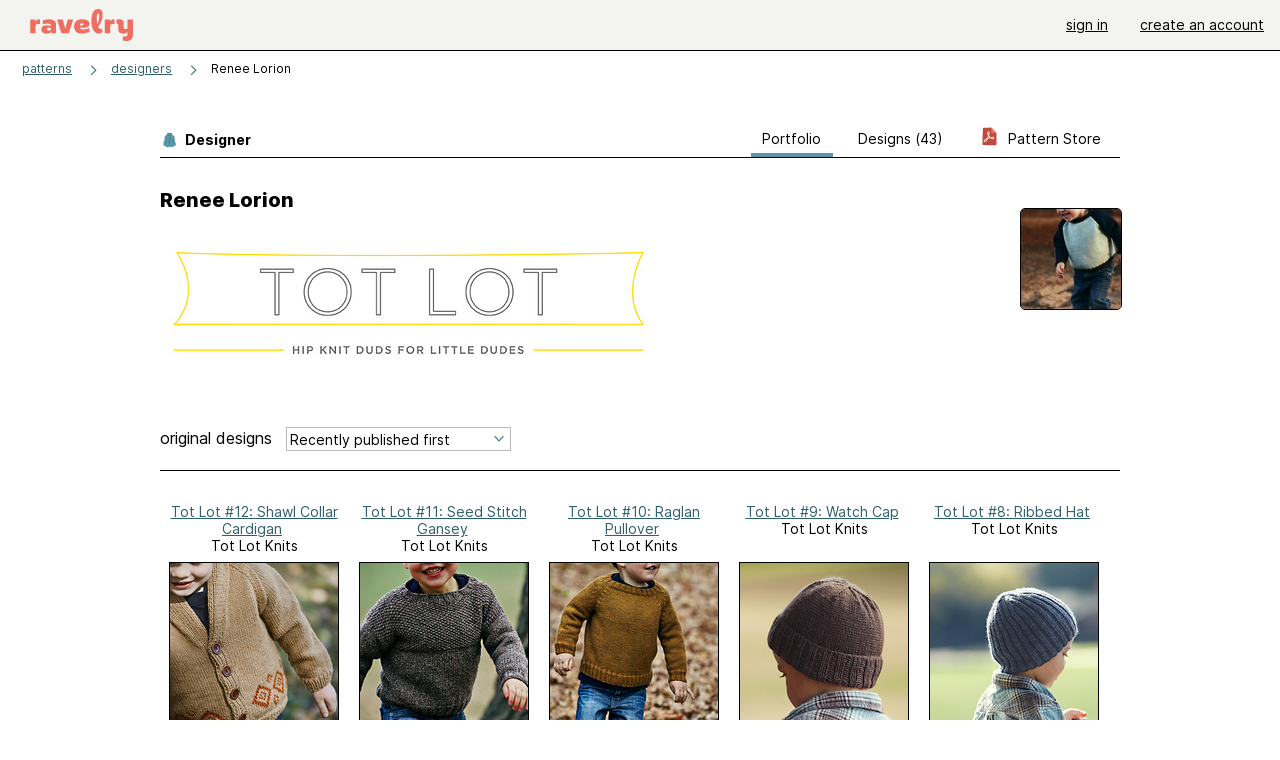

--- FILE ---
content_type: text/html; charset=utf-8
request_url: https://api.ravelry.com/designers/renee-lorion
body_size: 11213
content:
<!DOCTYPE html>
<html class="with_scroll_padding" data-large-font="0" lang="en" xml:lang="en" xmlns="http://www.w3.org/1999/xhtml">
<head>
<title>Ravelry: Designs by Renee Lorion</title>
<meta content="text/html; charset=utf-8" http-equiv="Content-Type" />
<meta content="yh/6Kkc3DrdyGIrIEa0jE+X2GuDt5kFWs06KvOCBUks=" id="authenticity-token" name="authenticity-token" />
<meta content="origin-when-crossorigin" name="referrer" />
<meta content="noodp" name="robots" />
<meta content="Ravelry" name="application-name" />
<meta content="Ravelry" name="apple-mobile-web-app-title" />
<link rel="manifest" href="/manifest.webmanifest?v=20231002">
<link href="https://style-cdn.ravelrycache.com/stylesheets/ravelry_legacy_v1_2_2511201357.css" rel="Stylesheet" type="text/css" />
<link href="https://style-cdn.ravelrycache.com/stylesheets/ravelry_components_v1_2_2511201817.css" rel="Stylesheet" type="text/css" />


<script src="https://style-cdn.ravelrycache.com/javascripts/base11_2406161035.js" type="text/javascript"></script>
<script src="https://style-cdn.ravelrycache.com/javascripts/ravelry_2512040932.js" type="text/javascript"></script>





<link rel="apple-touch-icon" sizes="57x57" href="/images/assets/favicons/apple-touch-icon-57x57.png?v=2">
<link rel="apple-touch-icon" sizes="60x60" href="/images/assets/favicons/apple-touch-icon-60x60.png?v=2">
<link rel="apple-touch-icon" sizes="72x72" href="/images/assets/favicons/apple-touch-icon-72x72.png?v=2">
<link rel="apple-touch-icon" sizes="76x76" href="/images/assets/favicons/apple-touch-icon-76x76.png?v=2">
<link rel="apple-touch-icon" sizes="114x114" href="/images/assets/favicons/apple-touch-icon-114x114.png?v=2">
<link rel="apple-touch-icon" sizes="120x120" href="/images/assets/favicons/apple-touch-icon-120x120.png?v=2">
<link rel="apple-touch-icon" sizes="144x144" href="/images/assets/favicons/apple-touch-icon-144x144.png?v=2">
<link rel="apple-touch-icon" sizes="152x152" href="/images/assets/favicons/apple-touch-icon-152x152.png?v=2">
<link rel="apple-touch-icon" sizes="180x180" href="/images/assets/favicons/apple-touch-icon-180x180.png?v=2">
<link rel="icon" type="image/png" href="/images/assets/favicons/android-chrome-192x192.png?v=2" sizes="192x192">
<link rel="icon" type="image/png" href="/images/assets/favicons/favicon-16x16.png?v=2" sizes="16x16">
<link rel="icon" type="image/png" href="/images/assets/favicons/favicon-32x32.png?v=2" sizes="32x32">
<link rel="icon" type="image/png" href="/images/assets/favicons/favicon-96x96.png?v=2" sizes="96x96">
<meta name="msapplication-TileImage" content="/images/assets/favicons/mstile-144x144.png?v=2">


<link rel="search" type="application/opensearchdescription+xml" title="Ravelry" href="http://www.ravelry.com/search.xml">
<script async defer data-domain="ravelry.com" src="https://plausible.io/js/plausible.js"></script>
</head>
<body class="designers designers_show show_action  with_responsive with_subnavigation with_subnavigation--all   normal with_frontend_v1_2 with_navigation_v2 with_typeface_default theme_automatic theme_merino theme_light_merino">
<div id="page">
<div data-autohide-nav-touch="1" data-autohide-nav="0" data-disable-auto-emoji="0" data-disable-facebook="0" data-disable-forums-menu="0" data-disable-magic-mentions="0" data-disable-quick-magic-links="0" data-flair-week="0" data-light-theme="merino" data-photos-add-to-tail="0" data-photos-auto-edit="0" data-stop-gifs="0" data-theme-disable-switching="0" data-theme="merino" id="user_preference_data" style="display: none"></div>
<div id="page_header">
<div class="navigation_v2" id="navigation_v2" role="navigation">
<span class="navigation_v2__pillarbox navigation_v2__pillarbox--first"></span>
<a class="navigation_v2__logo rsp_hidden" href="/">
<img alt="Ravelry Logo" class="navigation_v2__logo__secondary navigation_v2__logo__secondary--guest rsp_hidden" id="navigation_logo_secondary" src="https://style-cdn.ravelrycache.com/images/assets/logos/secondary.svg" style="display: none;" />
<img alt="Ravelry Logo" class="navigation_v2__logo__text" id="navigation_logo_text" src="https://style-cdn.ravelrycache.com/images/assets/logos/primary.svg" />
</a>
<a href="/" class="rsp_only navigation_v2__tab navigation_v2__tab--active">ravelry</a>
<a class="navigation_v2__tab registered_preview" href="#" style="display: none;">patterns</a>
<a class="navigation_v2__tab registered_preview" href="#" style="display: none;">yarns</a>
<a class="navigation_v2__tab registered_preview" href="#" style="display: none;">people</a>
<a class="navigation_v2__tab registered_preview" href="#" style="display: none;">groups</a>
<span class="navigation_v2__spacer navigation_v2__spacer--guestlogin"></span>
<a class="navigation_v2__tab registered_preview" href="#" style="display: none;">forums</a>
<a class="navigation_v2__tab registered_preview" href="#" style="display: none;">my notebook</a>
<a class="rsp_only navigation_v2__tab navigation_v2__tab--guestlogin" href="/" title="Ravelry">
<img alt="" src="https://style-cdn.ravelrycache.com/images/assets/logos/primary.svg" />
</a>
<div class="navigation_v2__tab navigation_v2__tab--guestlogin">
<a href="/account/login?return_to=/designers/renee-lorion">sign in</a>
</div>
<div class="navigation_v2__tab navigation_v2__tab--guestlogin">
<a href="/invitations">create an account</a>
</div>
<span class="rsp_only navigation_v2__spacer navigation_v2__spacer--guestlogin"></span>
<span class="navigation_v2__pillarbox navigation_v2__pillarbox--last"></span>
</div>
</div>
<div id="searchlight_window">
<div class="searchlight_dialog">
<div class="searchlight_dialog__search">
<form autocomplete="off" class="fancy_form searchlight_dialog__form" onsubmit="R.searchlight.search(); return false;">
<input autocomplete="off" class="searchlight_dialog__search_box" id="searchlight_dialog_input" placeholder="search by name: patterns, yarns, people..." type="text" />
<img alt="" aria-hidden="true" class="searchlight_dialog__progress icon_16 o-icon--loading_tiny_alternate o-icon o-icon--xs" id="searchlight_dialog_progress" src="https://style-cdn.ravelrycache.com/images/assets/icons/ui/tiny-loader.svg?v=34" style="display: none;" />
</form>
<div class="searchlight_dialog__results" id="searchlight_dialog_results"></div>
<div class="searchlight_dialog__advanced_links" id="searchlight_dialog_links">
<div style="padding-bottom: 1em;">
advanced search
</div>
<ul class="searchlight_dialog__advanced_links__list">
<li><a href="/patterns/search#query=" class="searchlight_dialog__advanced_links__link" id="searchlight_patterns_advanced">patterns</a></li>
<li><a href="/projects/search#query=" class="searchlight_dialog__advanced_links__link">projects</a></li>
<li><a href="/designers/search#query=" class="searchlight_dialog__advanced_links__link">designers</a></li>
<li><a href="/sources/search#query=" class="searchlight_dialog__advanced_links__link">sources</a></li>
</ul>
<ul class="searchlight_dialog__advanced_links__list">
<li><a href="/yarns/search#query=" class="searchlight_dialog__advanced_links__link">yarns</a></li>
<li><a href="/stash/search#query=" class="searchlight_dialog__advanced_links__link">stashes</a></li>
<li><a href="/shops/search#query=" class="searchlight_dialog__advanced_links__link">yarn shops</a></li>
<li><a href="/yarns/brands/search#query=" class="searchlight_dialog__advanced_links__link">brands</a></li>
<li><a href="/fiber/stash/search#query=" class="searchlight_dialog__advanced_links__link">fiber</a></li>
</ul>
<ul class="searchlight_dialog__advanced_links__list">
<li><a href="/people/search#query=" class="searchlight_dialog__advanced_links__link">people</a></li>
<li><a href="/groups/search#alive=yes&amp;query=" class="searchlight_dialog__advanced_links__link">groups</a></li>
<li><a href="/discuss/search#query=&amp;view=posts" class="searchlight_dialog__advanced_links__link">forum posts</a></li>
<li><a href="/discuss/search#query=&amp;view=topics" class="searchlight_dialog__advanced_links__link">topics</a></li>
<li><a href="/events/search#query=" class="searchlight_dialog__advanced_links__link">events</a></li>
</ul>
<div style="clear:both;" class="c_d"></div>

</div>
</div>
<div class="searchlight_dialog__recently_viewed" id="searchlight_dialog_recently_viewed"></div>
<div class="searchlight_dialog__saved_searches" id="searchlight_dialog_saved_searches"></div>
<div style="clear:both;" class="c_d"></div>
</div>

</div>
<div id="content" role="main">
<div id="main"></div>
<div class="page_title">
<div class="page_title__supertitle">
<a href="https://api.ravelry.com/designers">designers</a>
</div>
Renee Lorion

</div>
<div class="rsp_only" id="mobile_tool_buttons" style="display: none"></div>
<div class="heading rsp_hidden">
<h2 class="breadcrumbs  breadcrumbs--subnavigation"><span class="navigation_v2__pillarbox navigation_v2__pillarbox--first"></span><span class="breadcrumbs__crumbs"><span class="breadcrumbs__crumb"><strong><a href="/patterns">patterns</a></strong></span> <span class="breadcrumb_divider breadcrumbs__divider">></span> <span class="breadcrumbs__crumb"><a href="https://api.ravelry.com/designers">designers</a></span> <span class="breadcrumb_divider breadcrumbs__divider">></span> <span class="breadcrumbs__crumb breadcrumbs__crumb--active">Renee Lorion</span></span> <span class="breadcrumbs__tools"></span><span class="navigation_v2__pillarbox navigation_v2__pillarbox--last"></span></h2></div>
<div class="tabs tabs--subnavigation tabs--tab_builder tab_bar_responsive tabs--subnavigation_overflowable tabs--with_page_type tabs--tabset_yarn tab_bar_responsive--with_counts tab_bar_responsive--with_border" data-tabset-id="yarn" id="tabset"><div class="tabs__shim"></div><div class="tabs__sections tabs__sections--subnavigation"><ul class="rsp_hidden tabs__sections__page_type"><li><img alt="" aria-hidden="true" class="icon_16 o-icon--patterns o-icon o-icon--xs" src="https://style-cdn.ravelrycache.com/images/assets/icons/patterns.svg?v=34" /> Designer</li></ul><ul class="rsp_hidden tabs__sections__default"><li aria-current="page" id="current"><span class="static_tab" id="designers_show_tab"><a href="https://api.ravelry.com/designers/renee-lorion">portfolio<div class="c-navigation_indicator"><div class="c-navigation_indicator__snake"></div></div></a></span></li> <li class="tab_bar_responsive__overflow"><span class="static_tab" id="patterns_tab"><a href="https://api.ravelry.com/designers/renee-lorion/patterns">designs (43)<div class="c-navigation_indicator"><div class="c-navigation_indicator__snake"></div></div></a></span></li> <li class="rsp_hidden"><span class="static_tab" id="stores_show_tab"><a href="https://api.ravelry.com/stores/tot-lot-knits"><img src="https://style-cdn.ravelrycache.com/images/assets/icons/pdf.svg" /> pattern store<div class="c-navigation_indicator"><div class="c-navigation_indicator__snake"></div></div></a></span></li> <li class="rsp_only"><span class="static_tab" id="stores_show_tab"><a href="https://api.ravelry.com/stores/tot-lot-knits"><img src="https://style-cdn.ravelrycache.com/images/assets/icons/pdf.svg" /> store<div class="c-navigation_indicator"><div class="c-navigation_indicator__snake"></div></div></a></span></li></ul><a class="tabs__overflow_indicator subnavigation_only"><img alt="Expand" class="icon_16 o-icon--tabs_expand o-icon o-icon--xs" src="https://style-cdn.ravelrycache.com/images/assets/icons/arrow-double-chevron-right.svg?v=34" /></a><ul class="tabs__sections__priority rsp_hidden"><li aria-current="page" id="current"><span class="static_tab" id="designers_show_tab"><a href="https://api.ravelry.com/designers/renee-lorion">portfolio<div class="c-navigation_indicator"><div class="c-navigation_indicator__snake"></div></div></a></span></li></ul></div><div class="tabs__shim"></div><ul class="tabs__legacy"><li aria-current="page" id="current"><span class="static_tab" id="designers_show_tab"><a href="https://api.ravelry.com/designers/renee-lorion">portfolio<div class="c-navigation_indicator"><div class="c-navigation_indicator__snake"></div></div></a></span></li> <li class="tab_bar_responsive__overflow"><span class="static_tab" id="patterns_tab"><a href="https://api.ravelry.com/designers/renee-lorion/patterns">designs (43)<div class="c-navigation_indicator"><div class="c-navigation_indicator__snake"></div></div></a></span></li> <li class="rsp_hidden"><span class="static_tab" id="stores_show_tab"><a href="https://api.ravelry.com/stores/tot-lot-knits"><img src="https://style-cdn.ravelrycache.com/images/assets/icons/pdf.svg" /> pattern store<div class="c-navigation_indicator"><div class="c-navigation_indicator__snake"></div></div></a></span></li> <li class="rsp_only"><span class="static_tab" id="stores_show_tab"><a href="https://api.ravelry.com/stores/tot-lot-knits"><img src="https://style-cdn.ravelrycache.com/images/assets/icons/pdf.svg" /> store<div class="c-navigation_indicator"><div class="c-navigation_indicator__snake"></div></div></a></span></li><li class="tab_bar_responsive__spacer rsp_only"></li><li class="tab_bar_responsive__show_more rsp_only"><span class="static_tab" id="responsive_more_tab"><a href="#">•••<div class="c-navigation_indicator"><div class="c-navigation_indicator__snake"></div></div></a></span></li></ul></div>
<div class="panels">
<div class="panel" id="show_panel">
<div class="creator_profile">
<div class="creator_profile__section creator_profile__section--top">
<div class="creator_profile__user creator_profile__user--guest">
<div class="rsp_hidden" id="tool_buttons" style="text-align: right; padding-top: 10px; padding-bottom: 10px;">
<div id="button_box">

</div>
</div>
<div class="avatar c-avatar  avatar_nobubble" id="user_reneedles" onmouseover="avatarMouseOver(this);" onmouseout="avatarMouseOut(this);"><img src="https://avatars-d.ravelrycache.com/reneedles/218744876/_26C7665_large.jpg" height="100" width="100" class="avatar__image"/></div>
</div>
<div class="creator_profile__biography">
<h2 class="core_item_content__title--without_attribution rsp_hidden">
Renee Lorion

</h2>
<div class="markdown about_me">

<p><img src="/forum-images/reneedles/xili-lwvbk9" alt="TotLot_Logo_Small.jpg" /></p>

</div>
</div>
</div>
<div style="clear:both;" class="c_d"></div>
<div class="rsp_only">
<form action="/designers/renee-lorion" autocomplete="off" class="o-single_row_form autosubmit creator_profile__toolbar" method="get">
<div class="toolbar_builder  toolbar_builder--with_advanced_search"><div class="toolbar_builder__tool toolbar_builder__tool--sort toolbar_builder__tool--select toolbar_builder__tool--sort toolbar_builder__tool--sort_1 "><div class="form_select small_170_with_icon control_option_picker option_picker option_picker--with_icon" title="How should the results be sorted?"><select id="sort" name="sort"><option  data-icon="/images/silk-sort_ascending_text.png"  data-icon-2x="/images/32x32/sort_time.png"  data-icon-svg="/images/assets/icons/sort-by-chronologically-descending.svg"  value="recent">Recently published first</option>
<option  data-icon="/images/fatcow_heart_32-silk-comp.png"   data-icon-svg="/images/assets/icons/favorites.svg"  value="favorites">Most favorited first</option>
<option  data-icon="/images/silk-color_swatch.png"   data-icon-svg="/images/assets/icons/projects.svg"  value="projects">Most projects first</option>
<option  data-icon="/images/silk-sort_ascending.png"  data-icon-2x="/images/32x32/sort_az.png"  data-icon-svg="/images/assets/icons/sort-by-name-descending.svg"  value="alpha">Sort alphabetically</option></select></div></div><div class="toolbar_builder__tool  toolbar_builder__tool--spacer toolbar_builder__tool--spacer_1 "></div><div class="toolbar_builder__tool  toolbar_builder__tool--link toolbar_builder__tool--link_1 toolbar_builder__tool--advanced_search "><a href="/patterns/search#designer=Renee+Lorion&amp;sort=date&amp;view=thumbs" class="clicker_v2 clicker_v2--secondary" icon="assets/icons/search-on-dark.svg?v=34" id="advanced_search_link" title="Advanced search"><img class="icon_16 o-icon-- o-icon o-icon--xs" src="https://style-cdn.ravelrycache.com/images/assets/icons/search-on-dark.svg?v=34" /> Advanced</a></div></div></form></div>
<div style="clear:both;" class="c_d"></div>
<div class="creator_profile__section creator_profile__section--photos" id="designs">
<div class="creator_profile__toolbar rsp_hidden">
<div>
<h3>
original designs
</h3>
</div>
<div>
<span class="form_select small_220">
<select id="sort" name="sort" onchange="R.designers.changeSort(this);"><option  data-icon="/images/silk-sort_ascending_text.png"  data-icon-2x="/images/32x32/sort_time.png"  data-icon-svg="/images/assets/icons/sort-by-chronologically-descending.svg"  value="recent">Recently published first</option>
<option  data-icon="/images/fatcow_heart_32-silk-comp.png"   data-icon-svg="/images/assets/icons/favorites.svg"  value="favorites">Most favorited first</option>
<option  data-icon="/images/silk-color_swatch.png"   data-icon-svg="/images/assets/icons/projects.svg"  value="projects">Most projects first</option>
<option  data-icon="/images/silk-sort_ascending.png"  data-icon-2x="/images/32x32/sort_az.png"  data-icon-svg="/images/assets/icons/sort-by-name-descending.svg"  value="alpha">Sort alphabetically</option></select>
</span>
</div>
<div>
</div>
</div>

<div class="creator_profile__thumbnail thumbnail thumbnail--end_of_row">
<div class="pattern rsp_hidden">
<div class="details">
<a href="https://api.ravelry.com/patterns/library/tot-lot-12-shawl-collar-cardigan">Tot Lot #12: Shawl Collar Cardigan</a>
<br />
Tot Lot Knits
</div>
</div>
<a class="grid_photo grid_photo--170 grid_photo--2_column grid_photo--needs_scale grid_photo--craft_2" data-photo-id="53852002" href="https://api.ravelry.com/patterns/library/tot-lot-12-shawl-collar-cardigan"><div class="grid_photo__frame " style="background-image: url([data-uri])"><img alt="" class="grid_photo__photo" data-medium2-url="https://images4-a.ravelrycache.com/uploads/reneedles/342374677/_U3A9963-Edit_medium2.jpg" data-offset-relative-to="170" data-original-frame="170" data-original-width="255" data-photo-id="53852002" src="https://images4-g.ravelrycache.com/uploads/reneedles/342374677/_U3A9963-Edit_small_best_fit.jpg" style="top: 0.0%; left: -25.29%;; width: 255.0px; height: auto;" /></div></a>
<div class="pattern rsp_only">
<ul class="details">
<li><a href="https://api.ravelry.com/patterns/library/tot-lot-12-shawl-collar-cardigan">Tot Lot #12: Shawl Collar Cardigan</a></li>
<li>Tot Lot Knits</li>
</ul>
</div>
<div class="creator_profile__indicators indicators">

<a href="/patterns/library/tot-lot-12-shawl-collar-cardigan/comments" class="icon_indicator indicator" title="167 people call this a favorite"><img alt="167 people call this a favorite" src="https://style-cdn.ravelrycache.com/images/assets/icons/favorites.svg" title="167 people call this a favorite" /> 167</a>
<a href="https://api.ravelry.com/patterns/library/tot-lot-12-shawl-collar-cardigan/people" class="indicator" title="5 people made this"><img alt="5 people made this" class="icon_16 o-icon-- o-icon o-icon--xs" src="https://style-cdn.ravelrycache.com/images/assets/icons/projects.svg" /> 5</a>
</div>
</div>

<div class="creator_profile__thumbnail thumbnail">
<div class="pattern rsp_hidden">
<div class="details">
<a href="https://api.ravelry.com/patterns/library/tot-lot-11-seed-stitch-gansey">Tot Lot #11: Seed Stitch Gansey</a>
<br />
Tot Lot Knits
</div>
</div>
<a class="grid_photo grid_photo--170 grid_photo--2_column grid_photo--needs_scale grid_photo--craft_2" data-photo-id="48070536" href="https://api.ravelry.com/patterns/library/tot-lot-11-seed-stitch-gansey"><div class="grid_photo__frame " style="background-image: url([data-uri])"><img alt="" class="grid_photo__photo" data-medium2-url="https://images4-a.ravelrycache.com/uploads/reneedles/294924976/_26C0825_crop__medium2.jpg" data-offset-relative-to="170" data-original-frame="170" data-original-width="255" data-photo-id="48070536" src="https://images4-g.ravelrycache.com/uploads/reneedles/294924976/_26C0825_crop__small_best_fit.jpg" style="top: 0.0%; left: -25.29%;; width: 255.0px; height: auto;" /></div></a>
<div class="pattern rsp_only">
<ul class="details">
<li><a href="https://api.ravelry.com/patterns/library/tot-lot-11-seed-stitch-gansey">Tot Lot #11: Seed Stitch Gansey</a></li>
<li>Tot Lot Knits</li>
</ul>
</div>
<div class="creator_profile__indicators indicators">

<a href="/patterns/library/tot-lot-11-seed-stitch-gansey/comments" class="icon_indicator indicator" title="279 people call this a favorite"><img alt="279 people call this a favorite" src="https://style-cdn.ravelrycache.com/images/assets/icons/favorites.svg" title="279 people call this a favorite" /> 279</a>
<a href="https://api.ravelry.com/patterns/library/tot-lot-11-seed-stitch-gansey/people" class="indicator" title="6 people made this"><img alt="6 people made this" class="icon_16 o-icon-- o-icon o-icon--xs" src="https://style-cdn.ravelrycache.com/images/assets/icons/projects.svg" /> 6</a>
</div>
</div>

<div class="creator_profile__thumbnail thumbnail thumbnail--end_of_row">
<div class="pattern rsp_hidden">
<div class="details">
<a href="https://api.ravelry.com/patterns/library/tot-lot-10-raglan-pullover">Tot Lot #10: Raglan Pullover</a>
<br />
Tot Lot Knits
</div>
</div>
<a class="grid_photo grid_photo--170 grid_photo--2_column grid_photo--needs_scale grid_photo--craft_2" data-photo-id="48070293" href="https://api.ravelry.com/patterns/library/tot-lot-10-raglan-pullover"><div class="grid_photo__frame " style="background-image: url([data-uri])"><img alt="" class="grid_photo__photo" data-medium2-url="https://images4-a.ravelrycache.com/uploads/reneedles/294922563/_26C0415_medium2.jpg" data-offset-relative-to="170" data-original-frame="170" data-original-width="255" data-photo-id="48070293" src="https://images4-f.ravelrycache.com/uploads/reneedles/294922563/_26C0415_small_best_fit.jpg" style="top: 0.0%; left: -25.29%;; width: 255.0px; height: auto;" /></div></a>
<div class="pattern rsp_only">
<ul class="details">
<li><a href="https://api.ravelry.com/patterns/library/tot-lot-10-raglan-pullover">Tot Lot #10: Raglan Pullover</a></li>
<li>Tot Lot Knits</li>
</ul>
</div>
<div class="creator_profile__indicators indicators">

<a href="/patterns/library/tot-lot-10-raglan-pullover/comments" class="icon_indicator indicator" title="432 people call this a favorite"><img alt="432 people call this a favorite" src="https://style-cdn.ravelrycache.com/images/assets/icons/favorites.svg" title="432 people call this a favorite" /> 432</a>
<a href="https://api.ravelry.com/patterns/library/tot-lot-10-raglan-pullover/people" class="indicator" title="9 people made this"><img alt="9 people made this" class="icon_16 o-icon-- o-icon o-icon--xs" src="https://style-cdn.ravelrycache.com/images/assets/icons/projects.svg" /> 9</a>
</div>
</div>

<div class="creator_profile__thumbnail thumbnail">
<div class="pattern rsp_hidden">
<div class="details">
<a href="https://api.ravelry.com/patterns/library/tot-lot-9-watch-cap">Tot Lot #9: Watch Cap</a>
<br />
Tot Lot Knits
</div>
</div>
<a class="grid_photo grid_photo--170 grid_photo--2_column grid_photo--needs_scale grid_photo--craft_2" data-photo-id="43262529" href="https://api.ravelry.com/patterns/library/tot-lot-9-watch-cap"><div class="grid_photo__frame "><img alt="" class="grid_photo__photo" data-medium2-url="https://images4-a.ravelrycache.com/uploads/reneedles/256005702/_26C7335_medium2.jpg" data-offset-relative-to="170" data-original-frame="170" data-original-width="255" data-photo-id="43262529" src="https://images4-g.ravelrycache.com/uploads/reneedles/256005702/_26C7335_small_best_fit.jpg" style="top: 0.0%; left: -25.29%;; width: 255.0px; height: auto;" /></div></a>
<div class="pattern rsp_only">
<ul class="details">
<li><a href="https://api.ravelry.com/patterns/library/tot-lot-9-watch-cap">Tot Lot #9: Watch Cap</a></li>
<li>Tot Lot Knits</li>
</ul>
</div>
<div class="creator_profile__indicators indicators">
<a href="/patterns/library/tot-lot-9-watch-cap" class="indicator rsp_hidden" title="9 comments"><img alt="9 comments" src="https://style-cdn.ravelrycache.com/images/assets/icons/comment.svg" /> 9</a>
<a href="/patterns/library/tot-lot-9-watch-cap/comments" class="icon_indicator indicator" title="1881 people call this a favorite"><img alt="1881 people call this a favorite" src="https://style-cdn.ravelrycache.com/images/assets/icons/favorites.svg" title="1881 people call this a favorite" /> 1881</a>
<a href="https://api.ravelry.com/patterns/library/tot-lot-9-watch-cap/people" class="indicator" title="243 people made this"><img alt="243 people made this" class="icon_16 o-icon-- o-icon o-icon--xs" src="https://style-cdn.ravelrycache.com/images/assets/icons/projects.svg" /> 243</a>
</div>
</div>

<div class="creator_profile__thumbnail thumbnail thumbnail--end_of_row">
<div class="pattern rsp_hidden">
<div class="details">
<a href="https://api.ravelry.com/patterns/library/tot-lot-8-ribbed-hat">Tot Lot #8: Ribbed Hat</a>
<br />
Tot Lot Knits
</div>
</div>
<a class="grid_photo grid_photo--170 grid_photo--2_column grid_photo--needs_scale grid_photo--craft_2" data-photo-id="43259060" href="https://api.ravelry.com/patterns/library/tot-lot-8-ribbed-hat"><div class="grid_photo__frame " style="background-image: url([data-uri])"><img alt="" class="grid_photo__photo" data-medium2-url="https://images4-a.ravelrycache.com/uploads/reneedles/255977916/_26C7262_medium2.jpg" data-offset-relative-to="170" data-original-frame="170" data-original-width="255" data-photo-id="43259060" src="https://images4-g.ravelrycache.com/uploads/reneedles/255977916/_26C7262_small_best_fit.jpg" style="top: 0.0%; left: -25.29%;; width: 255.0px; height: auto;" /></div></a>
<div class="pattern rsp_only">
<ul class="details">
<li><a href="https://api.ravelry.com/patterns/library/tot-lot-8-ribbed-hat">Tot Lot #8: Ribbed Hat</a></li>
<li>Tot Lot Knits</li>
</ul>
</div>
<div class="creator_profile__indicators indicators">

<a href="/patterns/library/tot-lot-8-ribbed-hat/comments" class="icon_indicator indicator" title="90 people call this a favorite"><img alt="90 people call this a favorite" src="https://style-cdn.ravelrycache.com/images/assets/icons/favorites.svg" title="90 people call this a favorite" /> 90</a>
<a href="https://api.ravelry.com/patterns/library/tot-lot-8-ribbed-hat/people" class="indicator" title="3 people made this"><img alt="3 people made this" class="icon_16 o-icon-- o-icon o-icon--xs" src="https://style-cdn.ravelrycache.com/images/assets/icons/projects.svg" /> 3</a>
</div>
</div>

<div class="creator_profile__thumbnail thumbnail">
<div class="pattern rsp_hidden">
<div class="details">
<a href="https://api.ravelry.com/patterns/library/tot-lot-7-button-hat">Tot Lot #7: Button Hat</a>
<br />
Tot Lot Knits
</div>
</div>
<a class="grid_photo grid_photo--170 grid_photo--2_column grid_photo--needs_scale grid_photo--craft_2" data-photo-id="43258898" href="https://api.ravelry.com/patterns/library/tot-lot-7-button-hat"><div class="grid_photo__frame " style="background-image: url([data-uri])"><img alt="" class="grid_photo__photo" data-medium2-url="https://images4-a.ravelrycache.com/uploads/reneedles/255976225/1U3A9245_medium2.jpg" data-offset-relative-to="170" data-original-frame="170" data-original-width="255" data-photo-id="43258898" src="https://images4-g.ravelrycache.com/uploads/reneedles/255976225/1U3A9245_small_best_fit.jpg" style="top: 0.0%; left: -25.29%;; width: 255.0px; height: auto;" /></div></a>
<div class="pattern rsp_only">
<ul class="details">
<li><a href="https://api.ravelry.com/patterns/library/tot-lot-7-button-hat">Tot Lot #7: Button Hat</a></li>
<li>Tot Lot Knits</li>
</ul>
</div>
<div class="creator_profile__indicators indicators">

<a href="/patterns/library/tot-lot-7-button-hat/comments" class="icon_indicator indicator" title="72 people call this a favorite"><img alt="72 people call this a favorite" src="https://style-cdn.ravelrycache.com/images/assets/icons/favorites.svg" title="72 people call this a favorite" /> 72</a>
<a href="https://api.ravelry.com/patterns/library/tot-lot-7-button-hat/people" class="indicator" title="4 people made this"><img alt="4 people made this" class="icon_16 o-icon-- o-icon o-icon--xs" src="https://style-cdn.ravelrycache.com/images/assets/icons/projects.svg" /> 4</a>
</div>
</div>

<div class="creator_profile__thumbnail thumbnail thumbnail--end_of_row">
<div class="pattern rsp_hidden">
<div class="details">
<a href="https://api.ravelry.com/patterns/library/18-ribbed-watch-cap">#18 RIbbed Watch Cap</a>
<br />
Knit Simple Magazine, Fall 2014
</div>
</div>
<a class="grid_photo grid_photo--170 grid_photo--2_column grid_photo--needs_scale grid_photo--craft_2" data-photo-id="41543665" href="https://api.ravelry.com/patterns/library/18-ribbed-watch-cap"><div class="grid_photo__frame " style="background-image: url([data-uri])"><img alt="" class="grid_photo__photo" data-medium2-url="https://images4-a.ravelrycache.com/uploads/PlatypusPower/241781637/KSF14_men_07_medium2.jpg" data-offset-relative-to="170" data-original-frame="170" data-original-width="170" data-photo-id="41543665" src="https://images4-g.ravelrycache.com/uploads/PlatypusPower/241781637/KSF14_men_07_small_best_fit.jpg" style="top: -8.24%; left: -2.35%;; width: 170.0px; height: auto;" /></div></a>
<div class="pattern rsp_only">
<ul class="details">
<li><a href="https://api.ravelry.com/patterns/library/18-ribbed-watch-cap">#18 RIbbed Watch Cap</a></li>
<li>Knit Simple Magazine, Fall 2014</li>
</ul>
</div>
<div class="creator_profile__indicators indicators">

<a href="/patterns/library/18-ribbed-watch-cap/comments" class="icon_indicator indicator" title="38 people call this a favorite"><img alt="38 people call this a favorite" src="https://style-cdn.ravelrycache.com/images/assets/icons/favorites.svg" title="38 people call this a favorite" /> 38</a>
<a href="https://api.ravelry.com/patterns/library/18-ribbed-watch-cap/people" class="indicator" title="10 people made this"><img alt="10 people made this" class="icon_16 o-icon-- o-icon o-icon--xs" src="https://style-cdn.ravelrycache.com/images/assets/icons/projects.svg" /> 10</a>
</div>
</div>

<div class="creator_profile__thumbnail thumbnail">
<div class="pattern rsp_hidden">
<div class="details">
<a href="https://api.ravelry.com/patterns/library/25-pompom-hat">#25 Pompom hat</a>
<br />
Vogue Knitting Website
</div>
</div>
<a class="grid_photo grid_photo--170 grid_photo--2_column grid_photo--needs_scale grid_photo--craft_2" data-photo-id="41543619" href="https://api.ravelry.com/patterns/library/25-pompom-hat"><div class="grid_photo__frame " style="background-image: url([data-uri])"><img alt="" class="grid_photo__photo" data-medium2-url="https://images4-a.ravelrycache.com/uploads/PlatypusPower/241932611/KSF14_Hats_20_medium2.jpg" data-offset-relative-to="170" data-original-frame="170" data-original-width="170" data-photo-id="41543619" src="https://images4-g.ravelrycache.com/uploads/PlatypusPower/241932611/KSF14_Hats_20_small_best_fit.jpg" style="top: -2.35%; left: -1.76%;; width: 170.0px; height: auto;" /></div></a>
<div class="pattern rsp_only">
<ul class="details">
<li><a href="https://api.ravelry.com/patterns/library/25-pompom-hat">#25 Pompom hat</a></li>
<li>Vogue Knitting Website</li>
</ul>
</div>
<div class="creator_profile__indicators indicators">
<a href="/patterns/library/25-pompom-hat" class="indicator rsp_hidden" title="1 comment"><img alt="1 comment" src="https://style-cdn.ravelrycache.com/images/assets/icons/comment.svg" /> 1</a>
<a href="/patterns/library/25-pompom-hat/comments" class="icon_indicator indicator" title="41 people call this a favorite"><img alt="41 people call this a favorite" src="https://style-cdn.ravelrycache.com/images/assets/icons/favorites.svg" title="41 people call this a favorite" /> 41</a>
<a href="https://api.ravelry.com/patterns/library/25-pompom-hat/people" class="indicator" title="10 people made this"><img alt="10 people made this" class="icon_16 o-icon-- o-icon o-icon--xs" src="https://style-cdn.ravelrycache.com/images/assets/icons/projects.svg" /> 10</a>
</div>
</div>

<div class="creator_profile__thumbnail thumbnail thumbnail--end_of_row">
<div class="pattern rsp_hidden">
<div class="details">
<a href="https://api.ravelry.com/patterns/library/tot-lot-6-plaid-bomber">Tot Lot #6: Plaid Bomber</a>
<br />
Tot Lot Knits
</div>
</div>
<a class="grid_photo grid_photo--170 grid_photo--2_column grid_photo--needs_scale grid_photo--craft_2" data-photo-id="38637424" href="https://api.ravelry.com/patterns/library/tot-lot-6-plaid-bomber"><div class="grid_photo__frame " style="background-image: url([data-uri])"><img alt="" class="grid_photo__photo" data-medium2-url="https://images4-a.ravelrycache.com/uploads/reneedles/218755691/_26C8131_medium2.jpg" data-offset-relative-to="170" data-original-frame="170" data-original-width="255" data-photo-id="38637424" src="https://images4-f.ravelrycache.com/uploads/reneedles/218755691/_26C8131_small_best_fit.jpg" style="top: 0.0%; left: -25.29%;; width: 255.0px; height: auto;" /></div></a>
<div class="pattern rsp_only">
<ul class="details">
<li><a href="https://api.ravelry.com/patterns/library/tot-lot-6-plaid-bomber">Tot Lot #6: Plaid Bomber</a></li>
<li>Tot Lot Knits</li>
</ul>
</div>
<div class="creator_profile__indicators indicators">

<a href="/patterns/library/tot-lot-6-plaid-bomber/comments" class="icon_indicator indicator" title="44 people call this a favorite"><img alt="44 people call this a favorite" src="https://style-cdn.ravelrycache.com/images/assets/icons/favorites.svg" title="44 people call this a favorite" /> 44</a>
<a href="https://api.ravelry.com/patterns/library/tot-lot-6-plaid-bomber/people" class="indicator" title="3 people made this"><img alt="3 people made this" class="icon_16 o-icon-- o-icon o-icon--xs" src="https://style-cdn.ravelrycache.com/images/assets/icons/projects.svg" /> 3</a>
</div>
</div>

<div class="creator_profile__thumbnail thumbnail">
<div class="pattern rsp_hidden">
<div class="details">
<a href="https://api.ravelry.com/patterns/library/tot-lot-5-placket-hoodie">Tot Lot #5: Placket Hoodie</a>
<br />
Tot Lot Knits
</div>
</div>
<a class="grid_photo grid_photo--170 grid_photo--2_column grid_photo--needs_scale grid_photo--craft_2" data-photo-id="38637252" href="https://api.ravelry.com/patterns/library/tot-lot-5-placket-hoodie"><div class="grid_photo__frame " style="background-image: url([data-uri])"><img alt="" class="grid_photo__photo" data-medium2-url="https://images4-a.ravelrycache.com/uploads/reneedles/218754373/_26C6493_medium2.jpg" data-offset-relative-to="170" data-original-frame="170" data-original-width="255" data-photo-id="38637252" src="https://images4-f.ravelrycache.com/uploads/reneedles/218754373/_26C6493_small_best_fit.jpg" style="top: 0.0%; left: -25.29%;; width: 255.0px; height: auto;" /></div></a>
<div class="pattern rsp_only">
<ul class="details">
<li><a href="https://api.ravelry.com/patterns/library/tot-lot-5-placket-hoodie">Tot Lot #5: Placket Hoodie</a></li>
<li>Tot Lot Knits</li>
</ul>
</div>
<div class="creator_profile__indicators indicators">
<a href="/patterns/library/tot-lot-5-placket-hoodie" class="indicator rsp_hidden" title="1 comment"><img alt="1 comment" src="https://style-cdn.ravelrycache.com/images/assets/icons/comment.svg" /> 1</a>
<a href="/patterns/library/tot-lot-5-placket-hoodie/comments" class="icon_indicator indicator" title="473 people call this a favorite"><img alt="473 people call this a favorite" src="https://style-cdn.ravelrycache.com/images/assets/icons/favorites.svg" title="473 people call this a favorite" /> 473</a>
<a href="https://api.ravelry.com/patterns/library/tot-lot-5-placket-hoodie/people" class="indicator" title="7 people made this"><img alt="7 people made this" class="icon_16 o-icon-- o-icon o-icon--xs" src="https://style-cdn.ravelrycache.com/images/assets/icons/projects.svg" /> 7</a>
</div>
</div>

<div class="creator_profile__thumbnail thumbnail thumbnail--end_of_row">
<div class="pattern rsp_hidden">
<div class="details">
<a href="https://api.ravelry.com/patterns/library/tot-lot-4-corrugated-rib-pullover">Tot Lot #4: Corrugated Rib Pullover</a>
<br />
Tot Lot Knits
</div>
</div>
<a class="grid_photo grid_photo--170 grid_photo--2_column grid_photo--needs_scale grid_photo--craft_2" data-photo-id="38637059" href="https://api.ravelry.com/patterns/library/tot-lot-4-corrugated-rib-pullover"><div class="grid_photo__frame " style="background-image: url([data-uri])"><img alt="" class="grid_photo__photo" data-medium2-url="https://images4-a.ravelrycache.com/uploads/reneedles/218752914/_26C6893_medium2.jpg" data-offset-relative-to="170" data-original-frame="170" data-original-width="255" data-photo-id="38637059" src="https://images4-f.ravelrycache.com/uploads/reneedles/218752914/_26C6893_small_best_fit.jpg" style="top: 0.0%; left: -25.29%;; width: 255.0px; height: auto;" /></div></a>
<div class="pattern rsp_only">
<ul class="details">
<li><a href="https://api.ravelry.com/patterns/library/tot-lot-4-corrugated-rib-pullover">Tot Lot #4: Corrugated Rib Pullover</a></li>
<li>Tot Lot Knits</li>
</ul>
</div>
<div class="creator_profile__indicators indicators">

<a href="/patterns/library/tot-lot-4-corrugated-rib-pullover/comments" class="icon_indicator indicator" title="67 people call this a favorite"><img alt="67 people call this a favorite" src="https://style-cdn.ravelrycache.com/images/assets/icons/favorites.svg" title="67 people call this a favorite" /> 67</a>
<a href="https://api.ravelry.com/patterns/library/tot-lot-4-corrugated-rib-pullover/people" class="indicator" title="1 people made this"><img alt="1 people made this" class="icon_16 o-icon-- o-icon o-icon--xs" src="https://style-cdn.ravelrycache.com/images/assets/icons/projects.svg" /> 1</a>
</div>
</div>

<div class="creator_profile__thumbnail thumbnail">
<div class="pattern rsp_hidden">
<div class="details">
<a href="https://api.ravelry.com/patterns/library/tot-lot-3-colorblock-raglan-pullover">Tot Lot #3: Colorblock Raglan Pullover</a>
<br />
Tot Lot Knits
</div>
</div>
<a class="grid_photo grid_photo--170 grid_photo--2_column grid_photo--needs_scale grid_photo--craft_2" data-photo-id="38636847" href="https://api.ravelry.com/patterns/library/tot-lot-3-colorblock-raglan-pullover"><div class="grid_photo__frame " style="background-image: url([data-uri])"><img alt="" class="grid_photo__photo" data-medium2-url="https://images4-a.ravelrycache.com/uploads/reneedles/218751220/_26C7665_medium2.jpg" data-offset-relative-to="170" data-original-frame="170" data-original-width="255" data-photo-id="38636847" src="https://images4-g.ravelrycache.com/uploads/reneedles/218751220/_26C7665_small_best_fit.jpg" style="top: 0.0%; left: -25.29%;; width: 255.0px; height: auto;" /></div></a>
<div class="pattern rsp_only">
<ul class="details">
<li><a href="https://api.ravelry.com/patterns/library/tot-lot-3-colorblock-raglan-pullover">Tot Lot #3: Colorblock Raglan Pullover</a></li>
<li>Tot Lot Knits</li>
</ul>
</div>
<div class="creator_profile__indicators indicators">

<a href="/patterns/library/tot-lot-3-colorblock-raglan-pullover/comments" class="icon_indicator indicator" title="120 people call this a favorite"><img alt="120 people call this a favorite" src="https://style-cdn.ravelrycache.com/images/assets/icons/favorites.svg" title="120 people call this a favorite" /> 120</a>
<a href="https://api.ravelry.com/patterns/library/tot-lot-3-colorblock-raglan-pullover/people" class="indicator" title="1 people made this"><img alt="1 people made this" class="icon_16 o-icon-- o-icon o-icon--xs" src="https://style-cdn.ravelrycache.com/images/assets/icons/projects.svg" /> 1</a>
</div>
</div>

<div class="creator_profile__thumbnail thumbnail thumbnail--end_of_row">
<div class="pattern rsp_hidden">
<div class="details">
<a href="https://api.ravelry.com/patterns/library/tot-lot-2-twisted-rib-cardigan">Tot Lot #2: Twisted Rib Cardigan</a>
<br />
Tot Lot Knits
</div>
</div>
<a class="grid_photo grid_photo--170 grid_photo--2_column grid_photo--needs_scale grid_photo--craft_2" data-photo-id="38636385" href="https://api.ravelry.com/patterns/library/tot-lot-2-twisted-rib-cardigan"><div class="grid_photo__frame " style="background-image: url([data-uri])"><img alt="" class="grid_photo__photo" data-medium2-url="https://images4-a.ravelrycache.com/uploads/reneedles/218747374/_26C7183_medium2.jpg" data-offset-relative-to="170" data-original-frame="170" data-original-width="255" data-photo-id="38636385" src="https://images4-g.ravelrycache.com/uploads/reneedles/218747374/_26C7183_small_best_fit.jpg" style="top: 0.0%; left: -25.29%;; width: 255.0px; height: auto;" /></div></a>
<div class="pattern rsp_only">
<ul class="details">
<li><a href="https://api.ravelry.com/patterns/library/tot-lot-2-twisted-rib-cardigan">Tot Lot #2: Twisted Rib Cardigan</a></li>
<li>Tot Lot Knits</li>
</ul>
</div>
<div class="creator_profile__indicators indicators">

<a href="/patterns/library/tot-lot-2-twisted-rib-cardigan/comments" class="icon_indicator indicator" title="708 people call this a favorite"><img alt="708 people call this a favorite" src="https://style-cdn.ravelrycache.com/images/assets/icons/favorites.svg" title="708 people call this a favorite" /> 708</a>
<a href="https://api.ravelry.com/patterns/library/tot-lot-2-twisted-rib-cardigan/people" class="indicator" title="18 people made this"><img alt="18 people made this" class="icon_16 o-icon-- o-icon o-icon--xs" src="https://style-cdn.ravelrycache.com/images/assets/icons/projects.svg" /> 18</a>
</div>
</div>

<div class="creator_profile__thumbnail thumbnail">
<div class="pattern rsp_hidden">
<div class="details">
<a href="https://api.ravelry.com/patterns/library/tot-lot-1-rib-edged-cardigan">Tot Lot #1: Rib-Edged Cardigan</a>
<br />
Tot Lot Knits
</div>
</div>
<a class="grid_photo grid_photo--170 grid_photo--2_column grid_photo--needs_scale grid_photo--craft_2" data-photo-id="38635573" href="https://api.ravelry.com/patterns/library/tot-lot-1-rib-edged-cardigan"><div class="grid_photo__frame " style="background-image: url([data-uri])"><img alt="" class="grid_photo__photo" data-medium2-url="https://images4-a.ravelrycache.com/uploads/reneedles/218730166/_26C5923_medium2.jpg" data-offset-relative-to="170" data-original-frame="170" data-original-width="255" data-photo-id="38635573" src="https://images4-g.ravelrycache.com/uploads/reneedles/218730166/_26C5923_small_best_fit.jpg" style="top: 0.0%; left: -25.29%;; width: 255.0px; height: auto;" /></div></a>
<div class="pattern rsp_only">
<ul class="details">
<li><a href="https://api.ravelry.com/patterns/library/tot-lot-1-rib-edged-cardigan">Tot Lot #1: Rib-Edged Cardigan</a></li>
<li>Tot Lot Knits</li>
</ul>
</div>
<div class="creator_profile__indicators indicators">
<a href="/patterns/library/tot-lot-1-rib-edged-cardigan" class="indicator rsp_hidden" title="2 comments"><img alt="2 comments" src="https://style-cdn.ravelrycache.com/images/assets/icons/comment.svg" /> 2</a>
<a href="/patterns/library/tot-lot-1-rib-edged-cardigan/comments" class="icon_indicator indicator" title="475 people call this a favorite"><img alt="475 people call this a favorite" src="https://style-cdn.ravelrycache.com/images/assets/icons/favorites.svg" title="475 people call this a favorite" /> 475</a>
<a href="https://api.ravelry.com/patterns/library/tot-lot-1-rib-edged-cardigan/people" class="indicator" title="9 people made this"><img alt="9 people made this" class="icon_16 o-icon-- o-icon o-icon--xs" src="https://style-cdn.ravelrycache.com/images/assets/icons/projects.svg" /> 9</a>
</div>
</div>

<div class="creator_profile__thumbnail thumbnail thumbnail--end_of_row">
<div class="pattern rsp_hidden">
<div class="details">
<a href="https://api.ravelry.com/patterns/library/chicago-skyline-pullover">CHICAGO SKYLINE PULLOVER</a>
<br />
Vogue Knitting Website
</div>
</div>
<a class="grid_photo grid_photo--170 grid_photo--2_column grid_photo--needs_scale grid_photo--craft_2" data-photo-id="42131501" href="https://api.ravelry.com/patterns/library/chicago-skyline-pullover"><div class="grid_photo__frame " style="background-image: url([data-uri])"><img alt="" class="grid_photo__photo" data-medium2-url="https://images4-a.ravelrycache.com/uploads/lynnknit/246887164/vk-chicago-250_medium2.jpg" data-offset-relative-to="170" data-original-frame="170" data-original-width="170" data-photo-id="42131501" src="https://images4-f.ravelrycache.com/uploads/lynnknit/246887164/vk-chicago-250_small_best_fit.jpg" style="top: -8.82%; left: 0.0%;; width: 170.0px; height: auto;" /></div></a>
<div class="pattern rsp_only">
<ul class="details">
<li><a href="https://api.ravelry.com/patterns/library/chicago-skyline-pullover">CHICAGO SKYLINE PULLOVER</a></li>
<li>Vogue Knitting Website</li>
</ul>
</div>
<div class="creator_profile__indicators indicators">

<a href="/patterns/library/chicago-skyline-pullover/comments" class="icon_indicator indicator" title="116 people call this a favorite"><img alt="116 people call this a favorite" src="https://style-cdn.ravelrycache.com/images/assets/icons/favorites.svg" title="116 people call this a favorite" /> 116</a>
<a href="https://api.ravelry.com/patterns/library/chicago-skyline-pullover/people" class="indicator" title="6 people made this"><img alt="6 people made this" class="icon_16 o-icon-- o-icon o-icon--xs" src="https://style-cdn.ravelrycache.com/images/assets/icons/projects.svg" /> 6</a>
</div>
</div>

<div class="creator_profile__thumbnail thumbnail">
<div class="pattern rsp_hidden">
<div class="details">
<a href="https://api.ravelry.com/patterns/library/seattle-skyline-pullover">Seattle Skyline Pullover</a>
<br />
Vogue Knitting Website
</div>
</div>
<a class="grid_photo grid_photo--170 grid_photo--2_column grid_photo--needs_scale grid_photo--craft_2" data-photo-id="33365026" href="https://api.ravelry.com/patterns/library/seattle-skyline-pullover"><div class="grid_photo__frame " style="background-image: url([data-uri])"><img alt="" class="grid_photo__photo" data-medium2-url="https://images4-a.ravelrycache.com/uploads/velocikatharine/176946790/vk-seattle-240_medium2.jpg" data-offset-relative-to="170" data-original-frame="170" data-original-width="170" data-photo-id="33365026" src="https://images4-g.ravelrycache.com/uploads/velocikatharine/176946790/vk-seattle-240_small_best_fit.jpg" style="top: -4.12%; left: -1.18%;; width: 170.0px; height: auto;" /></div></a>
<div class="pattern rsp_only">
<ul class="details">
<li><a href="https://api.ravelry.com/patterns/library/seattle-skyline-pullover">Seattle Skyline Pullover</a></li>
<li>Vogue Knitting Website</li>
</ul>
</div>
<div class="creator_profile__indicators indicators">
<a href="/patterns/library/seattle-skyline-pullover" class="indicator rsp_hidden" title="4 comments"><img alt="4 comments" src="https://style-cdn.ravelrycache.com/images/assets/icons/comment.svg" /> 4</a>
<a href="/patterns/library/seattle-skyline-pullover/comments" class="icon_indicator indicator" title="562 people call this a favorite"><img alt="562 people call this a favorite" src="https://style-cdn.ravelrycache.com/images/assets/icons/favorites.svg" title="562 people call this a favorite" /> 562</a>
<a href="https://api.ravelry.com/patterns/library/seattle-skyline-pullover/people" class="indicator" title="5 people made this"><img alt="5 people made this" class="icon_16 o-icon-- o-icon o-icon--xs" src="https://style-cdn.ravelrycache.com/images/assets/icons/projects.svg" /> 5</a>
</div>
</div>

<div class="creator_profile__thumbnail thumbnail thumbnail--end_of_row">
<div class="pattern rsp_hidden">
<div class="details">
<a href="https://api.ravelry.com/patterns/library/stripe-it-rich-5">Stripe It Rich</a>
<br />
60 Quick Baby Blankets
</div>
</div>
<a class="grid_photo grid_photo--170 grid_photo--2_column grid_photo--needs_scale grid_photo--craft_2" data-photo-id="30287558" href="https://api.ravelry.com/patterns/library/stripe-it-rich-5"><div class="grid_photo__frame " style="background-image: url([data-uri])"><img alt="" class="grid_photo__photo" data-medium2-url="https://images4-a.ravelrycache.com/uploads/jol82288/151164474/47_Garter_Stripe_00014_medium2.jpg" data-offset-relative-to="170" data-original-frame="170" data-original-width="170" data-photo-id="30287558" src="https://images4-g.ravelrycache.com/uploads/jol82288/151164474/47_Garter_Stripe_00014_small_best_fit.jpg" style="top: -7.65%; left: 0.0%;; width: 170.0px; height: auto;" /></div></a>
<div class="pattern rsp_only">
<ul class="details">
<li><a href="https://api.ravelry.com/patterns/library/stripe-it-rich-5">Stripe It Rich</a></li>
<li>60 Quick Baby Blankets</li>
</ul>
</div>
<div class="creator_profile__indicators indicators">

<a href="/patterns/library/stripe-it-rich-5/comments" class="icon_indicator indicator" title="241 people call this a favorite"><img alt="241 people call this a favorite" src="https://style-cdn.ravelrycache.com/images/assets/icons/favorites.svg" title="241 people call this a favorite" /> 241</a>
<a href="https://api.ravelry.com/patterns/library/stripe-it-rich-5/people" class="indicator" title="37 people made this"><img alt="37 people made this" class="icon_16 o-icon-- o-icon o-icon--xs" src="https://style-cdn.ravelrycache.com/images/assets/icons/projects.svg" /> 37</a>
</div>
</div>

<div class="creator_profile__thumbnail thumbnail">
<div class="pattern rsp_hidden">
<div class="details">
<a href="https://api.ravelry.com/patterns/library/25-raglan-pullover">#25 Raglan Pullover</a>
<br />
Knit Simple Magazine, Holiday 2012
</div>
</div>
<a class="grid_photo grid_photo--170 grid_photo--2_column grid_photo--needs_scale grid_photo--craft_2" data-photo-id="26175609" href="https://api.ravelry.com/patterns/library/25-raglan-pullover"><div class="grid_photo__frame " style="background-image: url([data-uri])"><img alt="" class="grid_photo__photo" data-medium2-url="https://images4-a.ravelrycache.com/uploads/brackishthenine/120874879/KSH12_GIFTS_25_medium2.jpg" data-offset-relative-to="170" data-original-frame="170" data-original-width="170" data-photo-id="26175609" src="https://images4-f.ravelrycache.com/uploads/brackishthenine/120874879/KSH12_GIFTS_25_small.jpg" style="top: -32.94%; left: -0.59%;; width: 170.0px; height: auto;" /></div></a>
<div class="pattern rsp_only">
<ul class="details">
<li><a href="https://api.ravelry.com/patterns/library/25-raglan-pullover">#25 Raglan Pullover</a></li>
<li>Knit Simple Magazine, Holiday 2012</li>
</ul>
</div>
<div class="creator_profile__indicators indicators">

<a href="/patterns/library/25-raglan-pullover/comments" class="icon_indicator indicator" title="108 people call this a favorite"><img alt="108 people call this a favorite" src="https://style-cdn.ravelrycache.com/images/assets/icons/favorites.svg" title="108 people call this a favorite" /> 108</a>
<a href="https://api.ravelry.com/patterns/library/25-raglan-pullover/people" class="indicator" title="26 people made this"><img alt="26 people made this" class="icon_16 o-icon-- o-icon o-icon--xs" src="https://style-cdn.ravelrycache.com/images/assets/icons/projects.svg" /> 26</a>
</div>
</div>

<div class="creator_profile__thumbnail thumbnail thumbnail--end_of_row">
<div class="pattern rsp_hidden">
<div class="details">
<a href="https://api.ravelry.com/patterns/library/24-babys-striped-hat">#24 Baby's Striped Hat</a>
<br />
Knit Simple Magazine, Holiday 2012
</div>
</div>
<a class="grid_photo grid_photo--170 grid_photo--2_column grid_photo--needs_scale grid_photo--craft_2" data-photo-id="26175523" href="https://api.ravelry.com/patterns/library/24-babys-striped-hat"><div class="grid_photo__frame " style="background-image: url([data-uri])"><img alt="" class="grid_photo__photo" data-medium2-url="https://images4-a.ravelrycache.com/uploads/brackishthenine/120874261/KSH12_GIFTS_24_medium2.jpg" data-offset-relative-to="170" data-original-frame="170" data-original-width="170" data-photo-id="26175523" src="https://images4-f.ravelrycache.com/uploads/brackishthenine/120874261/KSH12_GIFTS_24_small.jpg" style="top: 0.0%; left: 0.0%;; width: 170.0px; height: auto;" /></div></a>
<div class="pattern rsp_only">
<ul class="details">
<li><a href="https://api.ravelry.com/patterns/library/24-babys-striped-hat">#24 Baby's Striped Hat</a></li>
<li>Knit Simple Magazine, Holiday 2012</li>
</ul>
</div>
<div class="creator_profile__indicators indicators">

<a href="/patterns/library/24-babys-striped-hat/comments" class="icon_indicator indicator" title="72 people call this a favorite"><img alt="72 people call this a favorite" src="https://style-cdn.ravelrycache.com/images/assets/icons/favorites.svg" title="72 people call this a favorite" /> 72</a>
<a href="https://api.ravelry.com/patterns/library/24-babys-striped-hat/people" class="indicator" title="20 people made this"><img alt="20 people made this" class="icon_16 o-icon-- o-icon o-icon--xs" src="https://style-cdn.ravelrycache.com/images/assets/icons/projects.svg" /> 20</a>
</div>
</div>

<div class="creator_profile__thumbnail thumbnail">
<div class="pattern rsp_hidden">
<div class="details">
<a href="https://api.ravelry.com/patterns/library/grandmas-slippers-2">Grandma's Slippers</a>
<br />
Knit Simple Magazine, Holiday 2012
</div>
</div>
<a class="grid_photo grid_photo--170 grid_photo--2_column grid_photo--needs_scale grid_photo--craft_2" data-photo-id="26173897" href="https://api.ravelry.com/patterns/library/grandmas-slippers-2"><div class="grid_photo__frame " style="background-image: url([data-uri])"><img alt="" class="grid_photo__photo" data-medium2-url="https://images4-a.ravelrycache.com/uploads/brackishthenine/120861955/KSH12_GIFTS_11_medium2.jpg" data-offset-relative-to="170" data-original-frame="170" data-original-width="179" data-photo-id="26173897" src="https://images4-f.ravelrycache.com/uploads/brackishthenine/120861955/KSH12_GIFTS_11_small.jpg" style="top: -37.06%; left: -2.94%;; width: 179.0px; height: auto;" /></div></a>
<div class="pattern rsp_only">
<ul class="details">
<li><a href="https://api.ravelry.com/patterns/library/grandmas-slippers-2">Grandma's Slippers</a></li>
<li>Knit Simple Magazine, Holiday 2012</li>
</ul>
</div>
<div class="creator_profile__indicators indicators">

<a href="/patterns/library/grandmas-slippers-2/comments" class="icon_indicator indicator" title="236 people call this a favorite"><img alt="236 people call this a favorite" src="https://style-cdn.ravelrycache.com/images/assets/icons/favorites.svg" title="236 people call this a favorite" /> 236</a>
<a href="https://api.ravelry.com/patterns/library/grandmas-slippers-2/people" class="indicator" title="17 people made this"><img alt="17 people made this" class="icon_16 o-icon-- o-icon o-icon--xs" src="https://style-cdn.ravelrycache.com/images/assets/icons/projects.svg" /> 17</a>
</div>
</div>

<div class="creator_profile__thumbnail thumbnail thumbnail--end_of_row">
<div class="pattern rsp_hidden">
<div class="details">
<a href="https://api.ravelry.com/patterns/library/10-grandpas-slippers">#10 Grandpa's Slippers</a>
<br />
Knit Simple Magazine, Holiday 2012
</div>
</div>
<a class="grid_photo grid_photo--170 grid_photo--2_column grid_photo--needs_scale grid_photo--craft_2" data-photo-id="26173833" href="https://api.ravelry.com/patterns/library/10-grandpas-slippers"><div class="grid_photo__frame " style="background-image: url([data-uri])"><img alt="" class="grid_photo__photo" data-medium2-url="https://images4-a.ravelrycache.com/uploads/brackishthenine/120861414/KSH12_GIFTS_10_medium2.jpg" data-offset-relative-to="170" data-original-frame="170" data-original-width="184" data-photo-id="26173833" src="https://images4-f.ravelrycache.com/uploads/brackishthenine/120861414/KSH12_GIFTS_10_small.jpg" style="top: -38.82%; left: -4.71%;; width: 184.0px; height: auto;" /></div></a>
<div class="pattern rsp_only">
<ul class="details">
<li><a href="https://api.ravelry.com/patterns/library/10-grandpas-slippers">#10 Grandpa's Slippers</a></li>
<li>Knit Simple Magazine, Holiday 2012</li>
</ul>
</div>
<div class="creator_profile__indicators indicators">

<a href="/patterns/library/10-grandpas-slippers/comments" class="icon_indicator indicator" title="278 people call this a favorite"><img alt="278 people call this a favorite" src="https://style-cdn.ravelrycache.com/images/assets/icons/favorites.svg" title="278 people call this a favorite" /> 278</a>
<a href="https://api.ravelry.com/patterns/library/10-grandpas-slippers/people" class="indicator" title="13 people made this"><img alt="13 people made this" class="icon_16 o-icon-- o-icon o-icon--xs" src="https://style-cdn.ravelrycache.com/images/assets/icons/projects.svg" /> 13</a>
</div>
</div>

<div class="creator_profile__thumbnail thumbnail">
<div class="pattern rsp_hidden">
<div class="details">
<a href="https://api.ravelry.com/patterns/library/new-york-skyline-pullover">NEW YORK SKYLINE PULLOVER</a>
<br />
Vogue Knitting International, Holiday 2011
</div>
</div>
<a class="grid_photo grid_photo--170 grid_photo--2_column grid_photo--needs_scale grid_photo--craft_2" data-photo-id="19839842" href="https://api.ravelry.com/patterns/library/new-york-skyline-pullover"><div class="grid_photo__frame " style="background-image: url([data-uri])"><img alt="" class="grid_photo__photo" data-medium2-url="https://images4-a.ravelrycache.com/uploads/micecheese/78759552/Rav_Skyline_01_042_medium2.jpg" data-offset-relative-to="170" data-original-frame="170" data-original-width="170" data-photo-id="19839842" src="https://images4-f.ravelrycache.com/uploads/micecheese/78759552/Rav_Skyline_01_042_small_best_fit.jpg" style="top: -4.71%; left: 0.0%;; width: 170.0px; height: auto;" /></div></a>
<div class="pattern rsp_only">
<ul class="details">
<li><a href="https://api.ravelry.com/patterns/library/new-york-skyline-pullover">NEW YORK SKYLINE PULLOVER</a></li>
<li>Vogue Knitting International, Holiday 2011</li>
</ul>
</div>
<div class="creator_profile__indicators indicators">
<a href="/patterns/library/new-york-skyline-pullover" class="indicator rsp_hidden" title="4 comments"><img alt="4 comments" src="https://style-cdn.ravelrycache.com/images/assets/icons/comment.svg" /> 4</a>
<a href="/patterns/library/new-york-skyline-pullover/comments" class="icon_indicator indicator" title="397 people call this a favorite"><img alt="397 people call this a favorite" src="https://style-cdn.ravelrycache.com/images/assets/icons/favorites.svg" title="397 people call this a favorite" /> 397</a>
<a href="https://api.ravelry.com/patterns/library/new-york-skyline-pullover/people" class="indicator" title="11 people made this"><img alt="11 people made this" class="icon_16 o-icon-- o-icon o-icon--xs" src="https://style-cdn.ravelrycache.com/images/assets/icons/projects.svg" /> 11</a>
</div>
</div>

<div class="creator_profile__thumbnail thumbnail thumbnail--end_of_row">
<div class="pattern rsp_hidden">
<div class="details">
<a href="https://api.ravelry.com/patterns/library/32-boys-layette---cabled-blanket">#32 Boy's Layette - Cabled Blanket</a>
<br />
Knit Simple Magazine, Holiday 2011
</div>
</div>
<a class="grid_photo grid_photo--170 grid_photo--2_column grid_photo--needs_scale grid_photo--craft_2" data-photo-id="19730770" href="https://api.ravelry.com/patterns/library/32-boys-layette---cabled-blanket"><div class="grid_photo__frame " style="background-image: url([data-uri])"><img alt="" class="grid_photo__photo" data-medium2-url="https://images4-a.ravelrycache.com/uploads/mintyfresh/78074117/Rav_KSH11_BABY_02_medium2.jpg" data-offset-relative-to="170" data-original-frame="170" data-original-width="192" data-photo-id="19730770" src="https://images4-f.ravelrycache.com/uploads/mintyfresh/78074117/Rav_KSH11_BABY_02_small_best_fit.jpg" style="top: -1.18%; left: -8.82%;; width: 192.0px; height: auto;" /></div></a>
<div class="pattern rsp_only">
<ul class="details">
<li><a href="https://api.ravelry.com/patterns/library/32-boys-layette---cabled-blanket">#32 Boy's Layette - Cabled Blanket</a></li>
<li>Knit Simple Magazine, Holiday 2011</li>
</ul>
</div>
<div class="creator_profile__indicators indicators">
<a href="/patterns/library/32-boys-layette---cabled-blanket" class="indicator rsp_hidden" title="1 comment"><img alt="1 comment" src="https://style-cdn.ravelrycache.com/images/assets/icons/comment.svg" /> 1</a>
<a href="/patterns/library/32-boys-layette---cabled-blanket/comments" class="icon_indicator indicator" title="208 people call this a favorite"><img alt="208 people call this a favorite" src="https://style-cdn.ravelrycache.com/images/assets/icons/favorites.svg" title="208 people call this a favorite" /> 208</a>
<a href="https://api.ravelry.com/patterns/library/32-boys-layette---cabled-blanket/people" class="indicator" title="16 people made this"><img alt="16 people made this" class="icon_16 o-icon-- o-icon o-icon--xs" src="https://style-cdn.ravelrycache.com/images/assets/icons/projects.svg" /> 16</a>
</div>
</div>

<div class="creator_profile__thumbnail thumbnail">
<div class="pattern rsp_hidden">
<div class="details">
<a href="https://api.ravelry.com/patterns/library/31-cabled-baby-cardi">#31 Cabled Baby Cardi</a>
<br />
Knit Simple Magazine, Holiday 2011
</div>
</div>
<a class="grid_photo grid_photo--170 grid_photo--2_column grid_photo--needs_scale grid_photo--craft_2" data-photo-id="19730756" href="https://api.ravelry.com/patterns/library/31-cabled-baby-cardi"><div class="grid_photo__frame " style="background-image: url([data-uri])"><img alt="" class="grid_photo__photo" data-medium2-url="https://images4-a.ravelrycache.com/uploads/mintyfresh/78074029/Rav_KSH11_BABY_02_medium2.jpg" data-offset-relative-to="170" data-original-frame="170" data-original-width="192" data-photo-id="19730756" src="https://images4-g.ravelrycache.com/uploads/mintyfresh/78074029/Rav_KSH11_BABY_02_small_best_fit.jpg" style="top: 4.12%; left: -13.53%;; width: 192.0px; height: auto;" /></div></a>
<div class="pattern rsp_only">
<ul class="details">
<li><a href="https://api.ravelry.com/patterns/library/31-cabled-baby-cardi">#31 Cabled Baby Cardi</a></li>
<li>Knit Simple Magazine, Holiday 2011</li>
</ul>
</div>
<div class="creator_profile__indicators indicators">
<a href="/patterns/library/31-cabled-baby-cardi" class="indicator rsp_hidden" title="3 comments"><img alt="3 comments" src="https://style-cdn.ravelrycache.com/images/assets/icons/comment.svg" /> 3</a>
<a href="/patterns/library/31-cabled-baby-cardi/comments" class="icon_indicator indicator" title="118 people call this a favorite"><img alt="118 people call this a favorite" src="https://style-cdn.ravelrycache.com/images/assets/icons/favorites.svg" title="118 people call this a favorite" /> 118</a>
<a href="https://api.ravelry.com/patterns/library/31-cabled-baby-cardi/people" class="indicator" title="18 people made this"><img alt="18 people made this" class="icon_16 o-icon-- o-icon o-icon--xs" src="https://style-cdn.ravelrycache.com/images/assets/icons/projects.svg" /> 18</a>
</div>
</div>

<div class="creator_profile__thumbnail thumbnail thumbnail--end_of_row">
<div class="pattern rsp_hidden">
<div class="details">
<a href="https://api.ravelry.com/patterns/library/30-layette-pants">#30 Layette Pants</a>
<br />
Knit Simple Magazine, Holiday 2011
</div>
</div>
<a class="grid_photo grid_photo--170 grid_photo--2_column grid_photo--needs_scale grid_photo--craft_2" data-photo-id="19730747" href="https://api.ravelry.com/patterns/library/30-layette-pants"><div class="grid_photo__frame " style="background-image: url([data-uri])"><img alt="" class="grid_photo__photo" data-medium2-url="https://images4-a.ravelrycache.com/uploads/mintyfresh/78073970/Rav_KSH11_BABY_02_medium2.jpg" data-offset-relative-to="170" data-original-frame="170" data-original-width="192" data-photo-id="19730747" src="https://images4-f.ravelrycache.com/uploads/mintyfresh/78073970/Rav_KSH11_BABY_02_small_best_fit.jpg" style="top: -0.59%; left: -2.35%;; width: 192.0px; height: auto;" /></div></a>
<div class="pattern rsp_only">
<ul class="details">
<li><a href="https://api.ravelry.com/patterns/library/30-layette-pants">#30 Layette Pants</a></li>
<li>Knit Simple Magazine, Holiday 2011</li>
</ul>
</div>
<div class="creator_profile__indicators indicators">

<a href="/patterns/library/30-layette-pants/comments" class="icon_indicator indicator" title="68 people call this a favorite"><img alt="68 people call this a favorite" src="https://style-cdn.ravelrycache.com/images/assets/icons/favorites.svg" title="68 people call this a favorite" /> 68</a>
<a href="https://api.ravelry.com/patterns/library/30-layette-pants/people" class="indicator" title="5 people made this"><img alt="5 people made this" class="icon_16 o-icon-- o-icon o-icon--xs" src="https://style-cdn.ravelrycache.com/images/assets/icons/projects.svg" /> 5</a>
</div>
</div>

<div class="creator_profile__thumbnail thumbnail">
<div class="pattern rsp_hidden">
<div class="details">
<a href="https://api.ravelry.com/patterns/library/12-bird-garland">#12 Bird Garland</a>
<br />
Knit Simple Magazine, Holiday 2011
</div>
</div>
<a class="grid_photo grid_photo--170 grid_photo--2_column grid_photo--needs_scale grid_photo--craft_2" data-photo-id="19631184" href="https://api.ravelry.com/patterns/library/12-bird-garland"><div class="grid_photo__frame " style="background-image: url([data-uri])"><img alt="" class="grid_photo__photo" data-medium2-url="https://images4-a.ravelrycache.com/uploads/mintyfresh/77454691/Rav_KSH11_ORNAMENT__04_medium2.jpg" data-offset-relative-to="170" data-original-frame="170" data-original-width="255" data-photo-id="19631184" src="https://images4-f.ravelrycache.com/uploads/mintyfresh/77454691/Rav_KSH11_ORNAMENT__04_small_best_fit.jpg" style="top: 0.0%; left: -15.29%;; width: 255.0px; height: auto;" /></div></a>
<div class="pattern rsp_only">
<ul class="details">
<li><a href="https://api.ravelry.com/patterns/library/12-bird-garland">#12 Bird Garland</a></li>
<li>Knit Simple Magazine, Holiday 2011</li>
</ul>
</div>
<div class="creator_profile__indicators indicators">

<a href="/patterns/library/12-bird-garland/comments" class="icon_indicator indicator" title="108 people call this a favorite"><img alt="108 people call this a favorite" src="https://style-cdn.ravelrycache.com/images/assets/icons/favorites.svg" title="108 people call this a favorite" /> 108</a>
<a href="https://api.ravelry.com/patterns/library/12-bird-garland/people" class="indicator" title="4 people made this"><img alt="4 people made this" class="icon_16 o-icon-- o-icon o-icon--xs" src="https://style-cdn.ravelrycache.com/images/assets/icons/projects.svg" /> 4</a>
</div>
</div>

<div class="creator_profile__thumbnail thumbnail thumbnail--end_of_row">
<div class="pattern rsp_hidden">
<div class="details">
<a href="https://api.ravelry.com/patterns/library/05-lacy-scarf">#05 Lacy Scarf</a>
<br />
Knit Simple Magazine, Fall 2011
</div>
</div>
<a class="grid_photo grid_photo--170 grid_photo--2_column grid_photo--needs_scale grid_photo--craft_2" data-photo-id="21495049" href="https://api.ravelry.com/patterns/library/05-lacy-scarf"><div class="grid_photo__frame " style="background-image: url([data-uri])"><img alt="" class="grid_photo__photo" data-medium2-url="https://images4-a.ravelrycache.com/uploads/reneedles/89322607/scarf_medium2.jpg" data-offset-relative-to="170" data-original-frame="170" data-original-width="170" data-photo-id="21495049" src="https://images4-f.ravelrycache.com/uploads/reneedles/89322607/scarf_small_best_fit.jpg" style="top: -20.59%; left: -2.35%;; width: 170.0px; height: auto;" /></div></a>
<div class="pattern rsp_only">
<ul class="details">
<li><a href="https://api.ravelry.com/patterns/library/05-lacy-scarf">#05 Lacy Scarf</a></li>
<li>Knit Simple Magazine, Fall 2011</li>
</ul>
</div>
<div class="creator_profile__indicators indicators">

<a href="/patterns/library/05-lacy-scarf/comments" class="icon_indicator indicator" title="24 people call this a favorite"><img alt="24 people call this a favorite" src="https://style-cdn.ravelrycache.com/images/assets/icons/favorites.svg" title="24 people call this a favorite" /> 24</a>
<a href="https://api.ravelry.com/patterns/library/05-lacy-scarf/people" class="indicator" title="5 people made this"><img alt="5 people made this" class="icon_16 o-icon-- o-icon o-icon--xs" src="https://style-cdn.ravelrycache.com/images/assets/icons/projects.svg" /> 5</a>
</div>
</div>

<div class="creator_profile__thumbnail thumbnail">
<div class="pattern rsp_hidden">
<div class="details">
<a href="https://api.ravelry.com/patterns/library/17-tapered-pullover">#17 Tapered Pullover</a>
<br />
Vogue Knitting International, Early Fall 2011
</div>
</div>
<a class="grid_photo grid_photo--170 grid_photo--2_column grid_photo--needs_scale grid_photo--craft_2" data-photo-id="17335403" href="https://api.ravelry.com/patterns/library/17-tapered-pullover"><div class="grid_photo__frame " style="background-image: url([data-uri])"><img alt="" class="grid_photo__photo" data-medium2-url="https://images4-a.ravelrycache.com/uploads/mintyfresh/63716171/17_medium2.jpg" data-offset-relative-to="170" data-original-frame="170" data-original-width="170" data-photo-id="17335403" src="https://images4-f.ravelrycache.com/uploads/mintyfresh/63716171/17_small_best_fit.jpg" style="top: 0.0%; left: 0.0%;; width: 170.0px; height: auto;" /></div></a>
<div class="pattern rsp_only">
<ul class="details">
<li><a href="https://api.ravelry.com/patterns/library/17-tapered-pullover">#17 Tapered Pullover</a></li>
<li>Vogue Knitting International, Early Fall 2011</li>
</ul>
</div>
<div class="creator_profile__indicators indicators">
<a href="/patterns/library/17-tapered-pullover" class="indicator rsp_hidden" title="3 comments"><img alt="3 comments" src="https://style-cdn.ravelrycache.com/images/assets/icons/comment.svg" /> 3</a>
<a href="/patterns/library/17-tapered-pullover/comments" class="icon_indicator indicator" title="373 people call this a favorite"><img alt="373 people call this a favorite" src="https://style-cdn.ravelrycache.com/images/assets/icons/favorites.svg" title="373 people call this a favorite" /> 373</a>
<a href="https://api.ravelry.com/patterns/library/17-tapered-pullover/people" class="indicator" title="29 people made this"><img alt="29 people made this" class="icon_16 o-icon-- o-icon o-icon--xs" src="https://style-cdn.ravelrycache.com/images/assets/icons/projects.svg" /> 29</a>
</div>
</div>

<div class="creator_profile__thumbnail thumbnail thumbnail--end_of_row">
<div class="pattern rsp_hidden">
<div class="details">
<a href="https://api.ravelry.com/patterns/library/sheep-hat-3">Sheep Hat</a>
<br />
60 Quick Baby Knits
</div>
</div>
<a class="grid_photo grid_photo--170 grid_photo--2_column grid_photo--needs_scale grid_photo--craft_2" data-photo-id="16406479" href="https://api.ravelry.com/patterns/library/sheep-hat-3"><div class="grid_photo__frame " style="background-image: url([data-uri])"><img alt="" class="grid_photo__photo" data-medium2-url="https://images4-a.ravelrycache.com/uploads/reneedles/58395192/61SheepHat_00014_medium2.jpg" data-offset-relative-to="170" data-original-frame="170" data-original-width="180" data-photo-id="16406479" src="https://images4-f.ravelrycache.com/uploads/reneedles/58395192/61SheepHat_00014_small.jpg" style="top: -20.0%; left: -4.71%;; width: 180.0px; height: auto;" /></div></a>
<div class="pattern rsp_only">
<ul class="details">
<li><a href="https://api.ravelry.com/patterns/library/sheep-hat-3">Sheep Hat</a></li>
<li>60 Quick Baby Knits</li>
</ul>
</div>
<div class="creator_profile__indicators indicators">
<a href="/patterns/library/sheep-hat-3" class="indicator rsp_hidden" title="14 comments"><img alt="14 comments" src="https://style-cdn.ravelrycache.com/images/assets/icons/comment.svg" /> 14</a>
<a href="/patterns/library/sheep-hat-3/comments" class="icon_indicator indicator" title="2584 people call this a favorite"><img alt="2584 people call this a favorite" src="https://style-cdn.ravelrycache.com/images/assets/icons/favorites.svg" title="2584 people call this a favorite" /> 2584</a>
<a href="https://api.ravelry.com/patterns/library/sheep-hat-3/people" class="indicator" title="350 people made this"><img alt="350 people made this" class="icon_16 o-icon-- o-icon o-icon--xs" src="https://style-cdn.ravelrycache.com/images/assets/icons/projects.svg" /> 350</a>
</div>
</div>

<div class="creator_profile__thumbnail thumbnail">
<div class="pattern rsp_hidden">
<div class="details">
<a href="https://api.ravelry.com/patterns/library/11-lace-cover-up">#11 Lace Cover Up</a>
<br />
Vogue Knitting International, Spring/Summer 2011
</div>
</div>
<a class="grid_photo grid_photo--170 grid_photo--2_column grid_photo--needs_scale grid_photo--craft_2" data-photo-id="16941414" href="https://api.ravelry.com/patterns/library/11-lace-cover-up"><div class="grid_photo__frame " style="background-image: url([data-uri])"><img alt="" class="grid_photo__photo" data-medium2-url="https://images4-a.ravelrycache.com/uploads/mintyfresh/61451343/11_medium2.jpg" data-offset-relative-to="170" data-original-frame="170" data-original-width="170" data-photo-id="16941414" src="https://images4-g.ravelrycache.com/uploads/mintyfresh/61451343/11_small_best_fit.jpg" style="top: -11.76%; left: -1.18%;; width: 170.0px; height: auto;" /></div></a>
<div class="pattern rsp_only">
<ul class="details">
<li><a href="https://api.ravelry.com/patterns/library/11-lace-cover-up">#11 Lace Cover Up</a></li>
<li>Vogue Knitting International, Spring/Summer 2011</li>
</ul>
</div>
<div class="creator_profile__indicators indicators">

<a href="/patterns/library/11-lace-cover-up/comments" class="icon_indicator indicator" title="587 people call this a favorite"><img alt="587 people call this a favorite" src="https://style-cdn.ravelrycache.com/images/assets/icons/favorites.svg" title="587 people call this a favorite" /> 587</a>
<a href="https://api.ravelry.com/patterns/library/11-lace-cover-up/people" class="indicator" title="40 people made this"><img alt="40 people made this" class="icon_16 o-icon-- o-icon o-icon--xs" src="https://style-cdn.ravelrycache.com/images/assets/icons/projects.svg" /> 40</a>
</div>
</div>

<div class="creator_profile__thumbnail thumbnail thumbnail--end_of_row">
<div class="pattern rsp_hidden">
<div class="details">
<a href="https://api.ravelry.com/patterns/library/15-leaf-motif-pullover">#15 Leaf Motif  Pullover</a>
<br />
Vogue Knitting International, Winter 2010/11
</div>
</div>
<a class="grid_photo grid_photo--170 grid_photo--2_column grid_photo--needs_scale grid_photo--craft_2" data-photo-id="17045204" href="https://api.ravelry.com/patterns/library/15-leaf-motif-pullover"><div class="grid_photo__frame " style="background-image: url([data-uri])"><img alt="" class="grid_photo__photo" data-medium2-url="https://images4-a.ravelrycache.com/uploads/mintyfresh/62038952/15_medium2.jpg" data-offset-relative-to="170" data-original-frame="170" data-original-width="171" data-photo-id="17045204" src="https://images4-g.ravelrycache.com/uploads/mintyfresh/62038952/15_small_best_fit.jpg" style="top: -12.94%; left: 0.59%;; width: 171.0px; height: auto;" /></div></a>
<div class="pattern rsp_only">
<ul class="details">
<li><a href="https://api.ravelry.com/patterns/library/15-leaf-motif-pullover">#15 Leaf Motif  Pullover</a></li>
<li>Vogue Knitting International, Winter 2010/11</li>
</ul>
</div>
<div class="creator_profile__indicators indicators">

<a href="/patterns/library/15-leaf-motif-pullover/comments" class="icon_indicator indicator" title="213 people call this a favorite"><img alt="213 people call this a favorite" src="https://style-cdn.ravelrycache.com/images/assets/icons/favorites.svg" title="213 people call this a favorite" /> 213</a>
<a href="https://api.ravelry.com/patterns/library/15-leaf-motif-pullover/people" class="indicator" title="5 people made this"><img alt="5 people made this" class="icon_16 o-icon-- o-icon o-icon--xs" src="https://style-cdn.ravelrycache.com/images/assets/icons/projects.svg" /> 5</a>
</div>
</div>

<div class="creator_profile__thumbnail thumbnail">
<div class="pattern rsp_hidden">
<div class="details">
<a href="https://api.ravelry.com/patterns/library/11-advent-calendar">#11 Advent Calendar</a>
<br />
Knit Simple Magazine, Holiday 2011
</div>
</div>
<a class="grid_photo grid_photo--170 grid_photo--2_column grid_photo--needs_scale grid_photo--craft_2" data-photo-id="19629760" href="https://api.ravelry.com/patterns/library/11-advent-calendar"><div class="grid_photo__frame " style="background-image: url([data-uri])"><img alt="" class="grid_photo__photo" data-medium2-url="https://images4-a.ravelrycache.com/uploads/mintyfresh/77445913/Rav_KSH11_ORNAMENT__01_medium2.jpg" data-offset-relative-to="170" data-original-frame="170" data-original-width="170" data-photo-id="19629760" src="https://images4-g.ravelrycache.com/uploads/mintyfresh/77445913/Rav_KSH11_ORNAMENT__01_small_best_fit.jpg" style="top: -46.47%; left: 0.0%;; width: 170.0px; height: auto;" /></div></a>
<div class="pattern rsp_only">
<ul class="details">
<li><a href="https://api.ravelry.com/patterns/library/11-advent-calendar">#11 Advent Calendar</a></li>
<li>Knit Simple Magazine, Holiday 2011</li>
</ul>
</div>
<div class="creator_profile__indicators indicators">

<a href="/patterns/library/11-advent-calendar/comments" class="icon_indicator indicator" title="194 people call this a favorite"><img alt="194 people call this a favorite" src="https://style-cdn.ravelrycache.com/images/assets/icons/favorites.svg" title="194 people call this a favorite" /> 194</a>
<a href="https://api.ravelry.com/patterns/library/11-advent-calendar/people" class="indicator" title="6 people made this"><img alt="6 people made this" class="icon_16 o-icon-- o-icon o-icon--xs" src="https://style-cdn.ravelrycache.com/images/assets/icons/projects.svg" /> 6</a>
</div>
</div>

<div class="creator_profile__thumbnail thumbnail thumbnail--end_of_row">
<div class="pattern rsp_hidden">
<div class="details">
<a href="https://api.ravelry.com/patterns/library/11-ribbed-cowl">#11 Ribbed Cowl</a>
<br />
Knit Simple Magazine, Winter 2010/11
</div>
</div>
<a class="grid_photo grid_photo--170 grid_photo--2_column grid_photo--needs_scale grid_photo--craft_2" data-photo-id="21044741" href="https://api.ravelry.com/patterns/library/11-ribbed-cowl"><div class="grid_photo__frame " style="background-image: url([data-uri])"><img alt="" class="grid_photo__photo" data-medium2-url="https://images4-a.ravelrycache.com/uploads/mintyrae/86432728/ksw10_11_medium2.jpg" data-offset-relative-to="170" data-original-frame="170" data-original-width="181" data-photo-id="21044741" src="https://images4-g.ravelrycache.com/uploads/mintyrae/86432728/ksw10_11_small.jpg" style="top: -20.59%; left: -3.53%;; width: 181.0px; height: auto;" /></div></a>
<div class="pattern rsp_only">
<ul class="details">
<li><a href="https://api.ravelry.com/patterns/library/11-ribbed-cowl">#11 Ribbed Cowl</a></li>
<li>Knit Simple Magazine, Winter 2010/11</li>
</ul>
</div>
<div class="creator_profile__indicators indicators">
<a href="/patterns/library/11-ribbed-cowl" class="indicator rsp_hidden" title="1 comment"><img alt="1 comment" src="https://style-cdn.ravelrycache.com/images/assets/icons/comment.svg" /> 1</a>
<a href="/patterns/library/11-ribbed-cowl/comments" class="icon_indicator indicator" title="91 people call this a favorite"><img alt="91 people call this a favorite" src="https://style-cdn.ravelrycache.com/images/assets/icons/favorites.svg" title="91 people call this a favorite" /> 91</a>
<a href="https://api.ravelry.com/patterns/library/11-ribbed-cowl/people" class="indicator" title="26 people made this"><img alt="26 people made this" class="icon_16 o-icon-- o-icon o-icon--xs" src="https://style-cdn.ravelrycache.com/images/assets/icons/projects.svg" /> 26</a>
</div>
</div>

<div class="creator_profile__thumbnail thumbnail">
<div class="pattern rsp_hidden">
<div class="details">
<a href="https://api.ravelry.com/patterns/library/22-beanie">#22 Beanie</a>
<br />
Knit Simple Magazine, Winter 2010/11
</div>
</div>
<a class="grid_photo grid_photo--170 grid_photo--2_column grid_photo--needs_scale grid_photo--craft_2" data-photo-id="21495094" href="https://api.ravelry.com/patterns/library/22-beanie"><div class="grid_photo__frame " style="background-image: url([data-uri])"><img alt="" class="grid_photo__photo" data-medium2-url="https://images4-a.ravelrycache.com/uploads/reneedles/89322845/Hat-and-wristers_medium2.jpg" data-offset-relative-to="170" data-original-frame="170" data-original-width="170" data-photo-id="21495094" src="https://images4-g.ravelrycache.com/uploads/reneedles/89322845/Hat-and-wristers_small_best_fit.jpg" style="top: -7.65%; left: -7.65%;; width: 170.0px; height: auto;" /></div></a>
<div class="pattern rsp_only">
<ul class="details">
<li><a href="https://api.ravelry.com/patterns/library/22-beanie">#22 Beanie</a></li>
<li>Knit Simple Magazine, Winter 2010/11</li>
</ul>
</div>
<div class="creator_profile__indicators indicators">

<a href="/patterns/library/22-beanie/comments" class="icon_indicator indicator" title="12 people call this a favorite"><img alt="12 people call this a favorite" src="https://style-cdn.ravelrycache.com/images/assets/icons/favorites.svg" title="12 people call this a favorite" /> 12</a>
<a href="https://api.ravelry.com/patterns/library/22-beanie/people" class="indicator" title="12 people made this"><img alt="12 people made this" class="icon_16 o-icon-- o-icon o-icon--xs" src="https://style-cdn.ravelrycache.com/images/assets/icons/projects.svg" /> 12</a>
</div>
</div>

<div class="creator_profile__thumbnail thumbnail thumbnail--end_of_row">
<div class="pattern rsp_hidden">
<div class="details">
<a href="https://api.ravelry.com/patterns/library/23-wristers">#23 Wristers</a>
<br />
Knit Simple Magazine, Winter 2010/11
</div>
</div>
<a class="grid_photo grid_photo--170 grid_photo--2_column grid_photo--needs_scale grid_photo--craft_2" data-photo-id="21495430" href="https://api.ravelry.com/patterns/library/23-wristers"><div class="grid_photo__frame " style="background-image: url([data-uri])"><img alt="" class="grid_photo__photo" data-medium2-url="https://images4-a.ravelrycache.com/uploads/reneedles/89325149/Hat-and-wristers_medium2.jpg" data-offset-relative-to="170" data-original-frame="170" data-original-width="170" data-photo-id="21495430" src="https://images4-g.ravelrycache.com/uploads/reneedles/89325149/Hat-and-wristers_small_best_fit.jpg" style="top: -62.35%; left: -8.82%;; width: 170.0px; height: auto;" /></div></a>
<div class="pattern rsp_only">
<ul class="details">
<li><a href="https://api.ravelry.com/patterns/library/23-wristers">#23 Wristers</a></li>
<li>Knit Simple Magazine, Winter 2010/11</li>
</ul>
</div>
<div class="creator_profile__indicators indicators">

<a href="/patterns/library/23-wristers/comments" class="icon_indicator indicator" title="20 people call this a favorite"><img alt="20 people call this a favorite" src="https://style-cdn.ravelrycache.com/images/assets/icons/favorites.svg" title="20 people call this a favorite" /> 20</a>
<a href="https://api.ravelry.com/patterns/library/23-wristers/people" class="indicator" title="8 people made this"><img alt="8 people made this" class="icon_16 o-icon-- o-icon o-icon--xs" src="https://style-cdn.ravelrycache.com/images/assets/icons/projects.svg" /> 8</a>
</div>
</div>

<div class="creator_profile__thumbnail thumbnail">
<div class="pattern rsp_hidden">
<div class="details">
<a href="https://api.ravelry.com/patterns/library/36-gift-pillow">#36 Gift Pillow</a>
<br />
Knit Simple Magazine, Holiday 2010
</div>
</div>
<a class="grid_photo grid_photo--170 grid_photo--2_column grid_photo--needs_scale grid_photo--craft_2" data-photo-id="15000671" href="https://api.ravelry.com/patterns/library/36-gift-pillow"><div class="grid_photo__frame " style="background-image: url([data-uri])"><img alt="" class="grid_photo__photo" data-medium2-url="https://images4-a.ravelrycache.com/uploads/mintyrae/50373418/ksh10_36_medium2.jpg" data-offset-relative-to="170" data-original-frame="170" data-original-width="182" data-photo-id="15000671" src="https://images4-g.ravelrycache.com/uploads/mintyrae/50373418/ksh10_36_small.jpg" style="top: -27.06%; left: -6.47%;; width: 182.0px; height: auto;" /></div></a>
<div class="pattern rsp_only">
<ul class="details">
<li><a href="https://api.ravelry.com/patterns/library/36-gift-pillow">#36 Gift Pillow</a></li>
<li>Knit Simple Magazine, Holiday 2010</li>
</ul>
</div>
<div class="creator_profile__indicators indicators">

<a href="/patterns/library/36-gift-pillow/comments" class="icon_indicator indicator" title="70 people call this a favorite"><img alt="70 people call this a favorite" src="https://style-cdn.ravelrycache.com/images/assets/icons/favorites.svg" title="70 people call this a favorite" /> 70</a>
<a href="https://api.ravelry.com/patterns/library/36-gift-pillow/people" class="indicator" title="1 people made this"><img alt="1 people made this" class="icon_16 o-icon-- o-icon o-icon--xs" src="https://style-cdn.ravelrycache.com/images/assets/icons/projects.svg" /> 1</a>
</div>
</div>

<div class="creator_profile__thumbnail thumbnail thumbnail--end_of_row">
<div class="pattern rsp_hidden">
<div class="details">
<a href="https://api.ravelry.com/patterns/library/17-raglan-cardi">#17 Raglan Cardi</a>
<br />
Knit Simple Magazine, Fall 2010
</div>
</div>
<a class="grid_photo grid_photo--170 grid_photo--2_column grid_photo--needs_scale grid_photo--craft_2" data-photo-id="12315359" href="https://api.ravelry.com/patterns/library/17-raglan-cardi"><div class="grid_photo__frame " style="background-image: url([data-uri])"><img alt="" class="grid_photo__photo" data-medium2-url="https://images4-a.ravelrycache.com/uploads/mintyrae/32064088/ksf10_17_medium2.jpg" data-offset-relative-to="170" data-original-frame="170" data-original-width="180" data-photo-id="12315359" src="https://images4-f.ravelrycache.com/uploads/mintyrae/32064088/ksf10_17_small.jpg" style="top: -11.76%; left: -3.53%;; width: 180.0px; height: auto;" /></div></a>
<div class="pattern rsp_only">
<ul class="details">
<li><a href="https://api.ravelry.com/patterns/library/17-raglan-cardi">#17 Raglan Cardi</a></li>
<li>Knit Simple Magazine, Fall 2010</li>
</ul>
</div>
<div class="creator_profile__indicators indicators">

<a href="/patterns/library/17-raglan-cardi/comments" class="icon_indicator indicator" title="230 people call this a favorite"><img alt="230 people call this a favorite" src="https://style-cdn.ravelrycache.com/images/assets/icons/favorites.svg" title="230 people call this a favorite" /> 230</a>
<a href="https://api.ravelry.com/patterns/library/17-raglan-cardi/people" class="indicator" title="30 people made this"><img alt="30 people made this" class="icon_16 o-icon-- o-icon o-icon--xs" src="https://style-cdn.ravelrycache.com/images/assets/icons/projects.svg" /> 30</a>
</div>
</div>

<div class="creator_profile__thumbnail thumbnail">
<div class="pattern rsp_hidden">
<div class="details">
<a href="https://api.ravelry.com/patterns/library/09-ribbed-socks">#09 Ribbed Socks</a>
<br />
Knit Simple Magazine, Fall 2010
</div>
</div>
<a class="grid_photo grid_photo--170 grid_photo--2_column grid_photo--needs_scale grid_photo--craft_2" data-photo-id="12315406" href="https://api.ravelry.com/patterns/library/09-ribbed-socks"><div class="grid_photo__frame " style="background-image: url([data-uri])"><img alt="" class="grid_photo__photo" data-medium2-url="https://images4-a.ravelrycache.com/uploads/mintyrae/32064319/ksf10_09d_medium2.jpg" data-offset-relative-to="170" data-original-frame="170" data-original-width="240" data-photo-id="12315406" src="https://images4-g.ravelrycache.com/uploads/mintyrae/32064319/ksf10_09d_small.jpg" style="top: 4.12%; left: -11.76%;; width: 240.0px; height: auto;" /></div></a>
<div class="pattern rsp_only">
<ul class="details">
<li><a href="https://api.ravelry.com/patterns/library/09-ribbed-socks">#09 Ribbed Socks</a></li>
<li>Knit Simple Magazine, Fall 2010</li>
</ul>
</div>
<div class="creator_profile__indicators indicators">

<a href="/patterns/library/09-ribbed-socks/comments" class="icon_indicator indicator" title="23 people call this a favorite"><img alt="23 people call this a favorite" src="https://style-cdn.ravelrycache.com/images/assets/icons/favorites.svg" title="23 people call this a favorite" /> 23</a>
<a href="https://api.ravelry.com/patterns/library/09-ribbed-socks/people" class="indicator" title="7 people made this"><img alt="7 people made this" class="icon_16 o-icon-- o-icon o-icon--xs" src="https://style-cdn.ravelrycache.com/images/assets/icons/projects.svg" /> 7</a>
</div>
</div>

<div class="creator_profile__thumbnail thumbnail thumbnail--end_of_row">
<div class="pattern rsp_hidden">
<div class="details">
<a href="https://api.ravelry.com/patterns/library/07-faux-cable-socks">#07 Faux-Cable Socks</a>
<br />
Knit Simple Magazine, Fall 2010
</div>
</div>
<a class="grid_photo grid_photo--170 grid_photo--2_column grid_photo--needs_scale grid_photo--craft_2" data-photo-id="12315396" href="https://api.ravelry.com/patterns/library/07-faux-cable-socks"><div class="grid_photo__frame " style="background-image: url([data-uri])"><img alt="" class="grid_photo__photo" data-medium2-url="https://images4-a.ravelrycache.com/uploads/mintyrae/32064276/ksf10_07d_medium2.jpg" data-offset-relative-to="170" data-original-frame="170" data-original-width="247" data-photo-id="12315396" src="https://images4-f.ravelrycache.com/uploads/mintyrae/32064276/ksf10_07d_small_best_fit.jpg" style="top: 5.29%; left: -30.59%;; width: 247.0px; height: auto;" /></div></a>
<div class="pattern rsp_only">
<ul class="details">
<li><a href="https://api.ravelry.com/patterns/library/07-faux-cable-socks">#07 Faux-Cable Socks</a></li>
<li>Knit Simple Magazine, Fall 2010</li>
</ul>
</div>
<div class="creator_profile__indicators indicators">
<a href="/patterns/library/07-faux-cable-socks" class="indicator rsp_hidden" title="1 comment"><img alt="1 comment" src="https://style-cdn.ravelrycache.com/images/assets/icons/comment.svg" /> 1</a>
<a href="/patterns/library/07-faux-cable-socks/comments" class="icon_indicator indicator" title="18 people call this a favorite"><img alt="18 people call this a favorite" src="https://style-cdn.ravelrycache.com/images/assets/icons/favorites.svg" title="18 people call this a favorite" /> 18</a>
<a href="https://api.ravelry.com/patterns/library/07-faux-cable-socks/people" class="indicator" title="6 people made this"><img alt="6 people made this" class="icon_16 o-icon-- o-icon o-icon--xs" src="https://style-cdn.ravelrycache.com/images/assets/icons/projects.svg" /> 6</a>
</div>
</div>

<div class="creator_profile__thumbnail thumbnail">
<div class="pattern rsp_hidden">
<div class="details">
<a href="https://api.ravelry.com/patterns/library/25-striped-scarf">#25 Striped Scarf</a>
<br />
Vogue Knitting International, Spring/Summer 2010
</div>
</div>
<a class="grid_photo grid_photo--170 grid_photo--2_column grid_photo--needs_scale grid_photo--craft_2" data-photo-id="11043623" href="https://api.ravelry.com/patterns/library/25-striped-scarf"><div class="grid_photo__frame " style="background-image: url([data-uri])"><img alt="" class="grid_photo__photo" data-medium2-url="https://images4-a.ravelrycache.com/uploads/mintyrae/26309563/vkss10-25_medium2.jpg" data-offset-relative-to="170" data-original-frame="170" data-original-width="175" data-photo-id="11043623" src="https://images4-f.ravelrycache.com/uploads/mintyrae/26309563/vkss10-25_small.jpg" style="top: -11.18%; left: -2.35%;; width: 175.0px; height: auto;" /></div></a>
<div class="pattern rsp_only">
<ul class="details">
<li><a href="https://api.ravelry.com/patterns/library/25-striped-scarf">#25 Striped Scarf</a></li>
<li>Vogue Knitting International, Spring/Summer 2010</li>
</ul>
</div>
<div class="creator_profile__indicators indicators">

<a href="/patterns/library/25-striped-scarf/comments" class="icon_indicator indicator" title="85 people call this a favorite"><img alt="85 people call this a favorite" src="https://style-cdn.ravelrycache.com/images/assets/icons/favorites.svg" title="85 people call this a favorite" /> 85</a>
<a href="https://api.ravelry.com/patterns/library/25-striped-scarf/people" class="indicator" title="11 people made this"><img alt="11 people made this" class="icon_16 o-icon-- o-icon o-icon--xs" src="https://style-cdn.ravelrycache.com/images/assets/icons/projects.svg" /> 11</a>
</div>
</div>

<div class="creator_profile__thumbnail thumbnail thumbnail--end_of_row">
<div class="pattern rsp_hidden">
<div class="details">
<a href="https://api.ravelry.com/patterns/library/01-vintage-top">#01 Vintage Top</a>
<br />
Knit Simple Magazine, Spring/Summer 2010
</div>
</div>
<a class="grid_photo grid_photo--170 grid_photo--2_column grid_photo--needs_scale grid_photo--craft_2" data-photo-id="21951404" href="https://api.ravelry.com/patterns/library/01-vintage-top"><div class="grid_photo__frame " style="background-image: url([data-uri])"><img alt="" class="grid_photo__photo" data-medium2-url="https://images4-a.ravelrycache.com/uploads/reneedles/92271191/01_medium2.jpg" data-offset-relative-to="170" data-original-frame="170" data-original-width="170" data-photo-id="21951404" src="https://images4-g.ravelrycache.com/uploads/reneedles/92271191/01_small_best_fit.jpg" style="top: -19.41%; left: 6.47%;; width: 170.0px; height: auto;" /></div></a>
<div class="pattern rsp_only">
<ul class="details">
<li><a href="https://api.ravelry.com/patterns/library/01-vintage-top">#01 Vintage Top</a></li>
<li>Knit Simple Magazine, Spring/Summer 2010</li>
</ul>
</div>
<div class="creator_profile__indicators indicators">

<a href="/patterns/library/01-vintage-top/comments" class="icon_indicator indicator" title="175 people call this a favorite"><img alt="175 people call this a favorite" src="https://style-cdn.ravelrycache.com/images/assets/icons/favorites.svg" title="175 people call this a favorite" /> 175</a>
<a href="https://api.ravelry.com/patterns/library/01-vintage-top/people" class="indicator" title="4 people made this"><img alt="4 people made this" class="icon_16 o-icon-- o-icon o-icon--xs" src="https://style-cdn.ravelrycache.com/images/assets/icons/projects.svg" /> 4</a>
</div>
</div>

<div class="creator_profile__thumbnail thumbnail">
<div class="pattern rsp_hidden">
<div class="details">
<a href="https://api.ravelry.com/patterns/library/37-snowman-pillow">#37 Snowman Pillow</a>
<br />
Knit Simple Magazine, Holiday 2010
</div>
</div>
<a class="grid_photo grid_photo--170 grid_photo--2_column grid_photo--needs_scale grid_photo--craft_2" data-photo-id="13669576" href="https://api.ravelry.com/patterns/library/37-snowman-pillow"><div class="grid_photo__frame " style="background-image: url([data-uri])"><img alt="" class="grid_photo__photo" data-medium2-url="https://images4-a.ravelrycache.com/uploads/reneedles/43014358/37_medium2.jpg" data-offset-relative-to="170" data-original-frame="170" data-original-width="172" data-photo-id="13669576" src="https://images4-f.ravelrycache.com/uploads/reneedles/43014358/37_small.jpg" style="top: -14.71%; left: -2.35%;; width: 172.0px; height: auto;" /></div></a>
<div class="pattern rsp_only">
<ul class="details">
<li><a href="https://api.ravelry.com/patterns/library/37-snowman-pillow">#37 Snowman Pillow</a></li>
<li>Knit Simple Magazine, Holiday 2010</li>
</ul>
</div>
<div class="creator_profile__indicators indicators">

<a href="/patterns/library/37-snowman-pillow/comments" class="icon_indicator indicator" title="415 people call this a favorite"><img alt="415 people call this a favorite" src="https://style-cdn.ravelrycache.com/images/assets/icons/favorites.svg" title="415 people call this a favorite" /> 415</a>
<a href="https://api.ravelry.com/patterns/library/37-snowman-pillow/people" class="indicator" title="34 people made this"><img alt="34 people made this" class="icon_16 o-icon-- o-icon o-icon--xs" src="https://style-cdn.ravelrycache.com/images/assets/icons/projects.svg" /> 34</a>
</div>
</div>

<div class="creator_profile__thumbnail thumbnail thumbnail--end_of_row">
<div class="pattern rsp_hidden">
<div class="details">
<a href="https://api.ravelry.com/patterns/library/17-cable-lace-cardigan">#17 Cable/Lace Cardigan</a>
<br />
Vogue Knitting International, Early Fall 2010
</div>
</div>
<a class="grid_photo grid_photo--170 grid_photo--2_column grid_photo--needs_scale grid_photo--craft_2" data-photo-id="11865149" href="https://api.ravelry.com/patterns/library/17-cable-lace-cardigan"><div class="grid_photo__frame " style="background-image: url([data-uri])"><img alt="" class="grid_photo__photo" data-medium2-url="https://images4-a.ravelrycache.com/uploads/mintyrae/29937884/vkef10_17d_medium2.jpg" data-offset-relative-to="170" data-original-frame="170" data-original-width="240" data-photo-id="11865149" src="https://images4-f.ravelrycache.com/uploads/mintyrae/29937884/vkef10_17d_small.jpg" style="top: -2.94%; left: -38.82%;; width: 240.0px; height: auto;" /></div></a>
<div class="pattern rsp_only">
<ul class="details">
<li><a href="https://api.ravelry.com/patterns/library/17-cable-lace-cardigan">#17 Cable/Lace Cardigan</a></li>
<li>Vogue Knitting International, Early Fall 2010</li>
</ul>
</div>
<div class="creator_profile__indicators indicators">
<a href="/patterns/library/17-cable-lace-cardigan" class="indicator rsp_hidden" title="1 comment"><img alt="1 comment" src="https://style-cdn.ravelrycache.com/images/assets/icons/comment.svg" /> 1</a>
<a href="/patterns/library/17-cable-lace-cardigan/comments" class="icon_indicator indicator" title="409 people call this a favorite"><img alt="409 people call this a favorite" src="https://style-cdn.ravelrycache.com/images/assets/icons/favorites.svg" title="409 people call this a favorite" /> 409</a>
<a href="https://api.ravelry.com/patterns/library/17-cable-lace-cardigan/people" class="indicator" title="15 people made this"><img alt="15 people made this" class="icon_16 o-icon-- o-icon o-icon--xs" src="https://style-cdn.ravelrycache.com/images/assets/icons/projects.svg" /> 15</a>
</div>
</div>

<div style="clear:both;" class="c_d"></div>

</div>
<div class="mobile_page__divider"></div>
</div>

<div style="clear:both;" class="c_d"></div>
</div>
</div>
<div style="clear:both;" class="c_d"></div>

</div>
<div style="clear:both;" class="c_d"></div>
<div id="prefooter"></div>
</div>

<div aria-live="polite" class="visually_hidden u-sr-only" id="aria_live"></div>
<div class="c-footer" id="footer" role="contentinfo">
<div class="linkbar">
<a href="/">Home</a>
 | 
<a href="/about">About Us</a>
 | 
<a href="/advertisers">Advertising</a>
 | 
<a href="/purchasefinder">Purchase Finder</a>
 | 
<a href="/help">Help</a>
 | 
<a href="/about/apps">Mobile & Apps</a>
 | 
<a href="/groups/ravelry-api">API</a>
 | 
<a href="https://ravelry.statuspage.io">Site Status</a>
 | 
<a href="/about/terms">Terms of Use</a>
&amp;
<a href="/about/privacy">Privacy</a>
<a href="/help/logos" style="background-color: transparent;" title="Ravelry logos and icons"><img alt="" height="20" src="https://style-cdn.ravelrycache.com/images/assets/logos/secondary.svg?v=6" style="vertical-align: top;" width="20" /></a>
<img alt="Pride Flag" height="20" src="https://style-cdn.ravelrycache.com/images/assets/ravelry/pride.svg?v=34" style="vertical-align: top;" />
</div>
</div>




</body>
</html>


--- FILE ---
content_type: image/svg+xml
request_url: https://style-cdn.ravelrycache.com/images/assets/icons/arrow-chevron-down.svg?v=24
body_size: 379
content:
<svg width="20" height="21" viewBox="0 0 20 21" fill="none" xmlns="http://www.w3.org/2000/svg">
<path fill-rule="evenodd" clip-rule="evenodd" d="M10.7942 14.7682C11.1298 14.3296 11.0462 13.702 10.6076 13.3664C8.76372 11.9558 7.85743 10.8821 7.00412 9.85743C6.98487 9.83433 6.96564 9.81123 6.94641 9.78813C6.08502 8.7534 5.23132 7.72791 3.57784 6.55712C3.12711 6.23797 2.50299 6.34463 2.18384 6.79536C1.86468 7.2461 1.97135 7.87021 2.42208 8.18937C3.86112 9.20832 4.57726 10.0684 5.42266 11.0837C5.43749 11.1016 5.45236 11.1194 5.46728 11.1373C6.36045 12.2098 7.37685 13.4129 9.39238 14.9549C9.83103 15.2904 10.4587 15.2069 10.7942 14.7682Z" fill="#477A85"/>
<path fill-rule="evenodd" clip-rule="evenodd" d="M9.20577 14.7682C8.8702 14.3296 8.95375 13.702 9.39239 13.3664C11.2363 11.9558 12.1426 10.8821 12.9959 9.85743C13.0151 9.83433 13.0344 9.81123 13.0536 9.78813C13.915 8.7534 14.7687 7.72791 16.4222 6.55712C16.8729 6.23797 17.497 6.34463 17.8162 6.79536C18.1353 7.2461 18.0287 7.87021 17.5779 8.18937C16.1389 9.20832 15.4227 10.0684 14.5773 11.0837C14.5625 11.1016 14.5476 11.1194 14.5327 11.1373C13.6395 12.2098 12.6232 13.4129 10.6076 14.9549C10.169 15.2904 9.54135 15.2069 9.20577 14.7682Z" fill="#477A85"/>
</svg>


--- FILE ---
content_type: image/svg+xml
request_url: https://api.ravelry.com/images/assets/icons/sort-by-chronologically-descending.svg
body_size: 693
content:
<svg width="20" height="21" viewBox="0 0 20 21" fill="none" xmlns="http://www.w3.org/2000/svg">
<path fill-rule="evenodd" clip-rule="evenodd" d="M16.0162 19.0663L12.1849 19.1237C11.9903 19.1263 11.8319 18.9807 11.8278 18.7967L11.6184 7.42252L9.09333 7.3727C8.77115 7.36631 8.62751 6.98308 8.87586 6.7838L13.4898 3.08054C13.8562 2.78674 14.3959 2.80845 14.7342 3.13036L18.646 6.85278C18.8675 7.06356 18.7118 7.42252 18.399 7.42252H16.1518L16.3612 18.7265C16.3639 18.9104 16.2109 19.0637 16.0162 19.0663Z" fill="#EE6E62"/>
<path fill-rule="evenodd" clip-rule="evenodd" d="M5.59 3.79306C5.59 4.64735 4.89857 5.33878 4.04571 5.33878C3.19143 5.33878 2.5 4.64735 2.5 3.79306C2.5 2.94021 3.19143 2.24878 4.04571 2.24878C4.89857 2.24878 5.59 2.94021 5.59 3.79306Z" fill="#1A444D"/>
<path fill-rule="evenodd" clip-rule="evenodd" d="M5.59 16.501C5.59 17.3539 4.89857 18.0468 4.04571 18.0468C3.19143 18.0468 2.5 17.3539 2.5 16.501C2.5 15.6482 3.19143 14.9553 4.04571 14.9553C4.89857 14.9553 5.59 15.6482 5.59 16.501Z" fill="#1A444D"/>
<path fill-rule="evenodd" clip-rule="evenodd" d="M4.0456 3.15845C4.34147 3.15845 4.58132 3.39829 4.58132 3.69416V16.2527C4.58132 16.5486 4.34147 16.7884 4.0456 16.7884C3.74974 16.7884 3.50989 16.5486 3.50989 16.2527V3.69416C3.50989 3.39829 3.74974 3.15845 4.0456 3.15845Z" fill="#1A444D"/>
<path fill-rule="evenodd" clip-rule="evenodd" d="M2.36304 6.78327C2.36304 6.48741 2.60288 6.24756 2.89875 6.24756H5.19018C5.48605 6.24756 5.72589 6.48741 5.72589 6.78327C5.72589 7.07914 5.48605 7.31899 5.19018 7.31899H2.89875C2.60288 7.31899 2.36304 7.07914 2.36304 6.78327Z" fill="#1A444D"/>
<path fill-rule="evenodd" clip-rule="evenodd" d="M2.36304 9.92292C2.36304 9.62705 2.60288 9.38721 2.89875 9.38721H5.19018C5.48605 9.38721 5.72589 9.62705 5.72589 9.92292C5.72589 10.2188 5.48605 10.4586 5.19018 10.4586H2.89875C2.60288 10.4586 2.36304 10.2188 2.36304 9.92292Z" fill="#1A444D"/>
<path fill-rule="evenodd" clip-rule="evenodd" d="M2.36304 13.0626C2.36304 12.7667 2.60288 12.5269 2.89875 12.5269H5.19018C5.48605 12.5269 5.72589 12.7667 5.72589 13.0626C5.72589 13.3584 5.48605 13.5983 5.19018 13.5983H2.89875C2.60288 13.5983 2.36304 13.3584 2.36304 13.0626Z" fill="#1A444D"/>
</svg>
